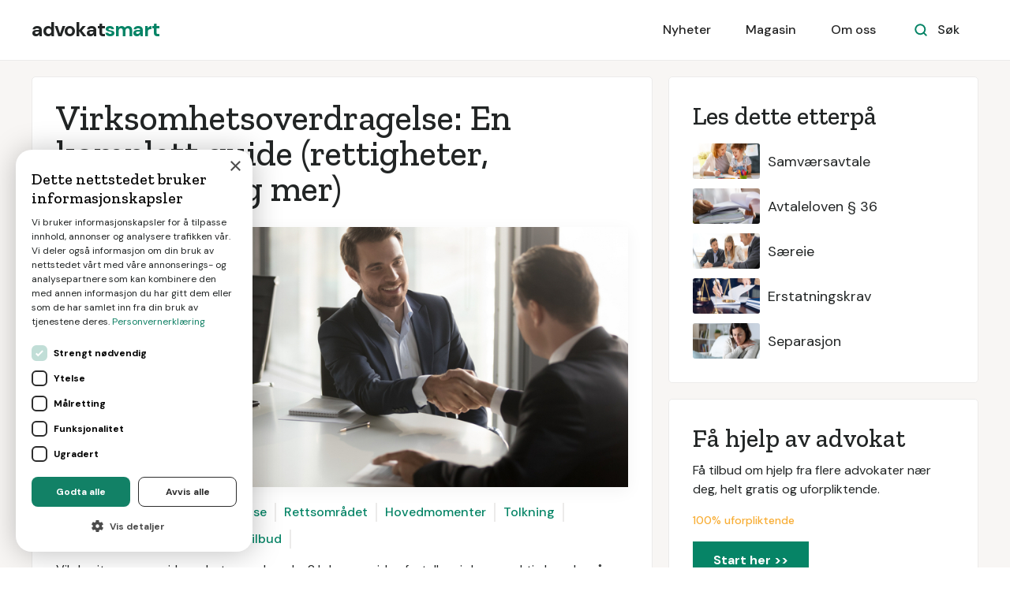

--- FILE ---
content_type: text/html; charset=utf-8
request_url: https://www.advokatsmart.no/guide/virksomhetsoverdragelse
body_size: 16249
content:
<!DOCTYPE html><!-- Last Published: Wed Jan 07 2026 10:23:37 GMT+0000 (Coordinated Universal Time) --><html data-wf-domain="www.advokatsmart.no" data-wf-page="609a3f36ac28531fe80e5381" data-wf-site="5ef484232161dd241dfffa24" lang="no" data-wf-collection="609a3f36ac285319600e52e2" data-wf-item-slug="virksomhetsoverdragelse"><head><meta charset="utf-8"/><title>Virksomhetsoverdragelse: En komplett guide (rettigheter, oppsigelse og mer)</title><meta content="Vil du vite mer om virksomhetsoverdragelse? I denne guiden forteller vi deg nøyaktig hva du må vite om hva en virksomhetsoverdragelse er, når reglene kommer til anvendelse, forskjellige typer virksomhetsoverdragelse, hva arbeidsgiver må huske på, og mye mer. Les våre beste råd om virksomhetsoverdragelse og unngå de vanligste feilene." name="description"/><meta content="Virksomhetsoverdragelse: En komplett guide (rettigheter, oppsigelse og mer)" property="og:title"/><meta content="Vil du vite mer om virksomhetsoverdragelse? I denne guiden forteller vi deg nøyaktig hva du må vite om hva en virksomhetsoverdragelse er, når reglene kommer til anvendelse, forskjellige typer virksomhetsoverdragelse, hva arbeidsgiver må huske på, og mye mer. Les våre beste råd om virksomhetsoverdragelse og unngå de vanligste feilene." property="og:description"/><meta content="https://cdn.prod.website-files.com/5ef484232161dd0feefffa2b/5f92a9273dcd660a0906b2cc_Virksomhetsoverdragelse.jpg" property="og:image"/><meta content="Virksomhetsoverdragelse: En komplett guide (rettigheter, oppsigelse og mer)" property="twitter:title"/><meta content="Vil du vite mer om virksomhetsoverdragelse? I denne guiden forteller vi deg nøyaktig hva du må vite om hva en virksomhetsoverdragelse er, når reglene kommer til anvendelse, forskjellige typer virksomhetsoverdragelse, hva arbeidsgiver må huske på, og mye mer. Les våre beste råd om virksomhetsoverdragelse og unngå de vanligste feilene." property="twitter:description"/><meta content="https://cdn.prod.website-files.com/5ef484232161dd0feefffa2b/5f92a9273dcd660a0906b2cc_Virksomhetsoverdragelse.jpg" property="twitter:image"/><meta property="og:type" content="website"/><meta content="summary_large_image" name="twitter:card"/><meta content="width=device-width, initial-scale=1" name="viewport"/><link href="https://cdn.prod.website-files.com/5ef484232161dd241dfffa24/css/advokatsmart.shared.cc6825184.min.css" rel="stylesheet" type="text/css" integrity="sha384-zGglGEPtyWwoDeiqbG4KeoCoF7N5wqEpsDOTKK608/CtHZkCOLZwgnIPLnGVCiqL" crossorigin="anonymous"/><link href="https://fonts.googleapis.com" rel="preconnect"/><link href="https://fonts.gstatic.com" rel="preconnect" crossorigin="anonymous"/><script src="https://ajax.googleapis.com/ajax/libs/webfont/1.6.26/webfont.js" type="text/javascript"></script><script type="text/javascript">WebFont.load({  google: {    families: ["Open Sans:300,300italic,400,400italic,600,600italic,700,700italic,800,800italic","Zilla Slab:regular,500,500italic","DM Sans:regular,500,500italic,700,700italic","Caveat:regular"]  }});</script><script type="text/javascript">!function(o,c){var n=c.documentElement,t=" w-mod-";n.className+=t+"js",("ontouchstart"in o||o.DocumentTouch&&c instanceof DocumentTouch)&&(n.className+=t+"touch")}(window,document);</script><link href="https://cdn.prod.website-files.com/5ef484232161dd241dfffa24/63e11a097044545a6dc4c48b_favicon.png" rel="shortcut icon" type="image/x-icon"/><link href="https://cdn.prod.website-files.com/5ef484232161dd241dfffa24/63e11a0be702d41b7225d32e_webclip.png" rel="apple-touch-icon"/><!-- Google Tag Manager -->
<script>(function(w,d,s,l,i){w[l]=w[l]||[];w[l].push({'gtm.start':
new Date().getTime(),event:'gtm.js'});var f=d.getElementsByTagName(s)[0],
j=d.createElement(s),dl=l!='dataLayer'?'&l='+l:'';j.async=true;j.src=
'https://www.googletagmanager.com/gtm.js?id='+i+dl;f.parentNode.insertBefore(j,f);
})(window,document,'script','dataLayer','GTM-5XTQKQS');</script>
<!-- End Google Tag Manager -->

<!-- Google Tag Manager -->
<script>(function(w,d,s,l,i){w[l]=w[l]||[];w[l].push({'gtm.start':
new Date().getTime(),event:'gtm.js'});var f=d.getElementsByTagName(s)[0],
j=d.createElement(s),dl=l!='dataLayer'?'&l='+l:'';j.async=true;j.src=
'https://www.googletagmanager.com/gtm.js?id='+i+dl;f.parentNode.insertBefore(j,f);
})(window,document,'script','dataLayer','GTM-MRQQHCV');</script>
<!-- End Google Tag Manager -->

<script>
	
		function ID() {
			return '_' + Math.random().toString(36).substr(2, 9);
		};
		var transID = ID()
		
		function getReferrer() {
			//return document.referrer.replace(/^[^:]+:\/\/[^/]+/, '').replace(/#.*/, '')
			parts = document.referrer.split('/')
			return parts[parts.length - 1].replace('.html', '')
		};
		var referrer = getReferrer()
		
		function getHost() {
		return window.location.host.replace('www.', '');
		};
		var host = getHost()
	
		if (document.location.href.indexOf('/bekreftelse') > -1) {                                                           
			window.dataLayer = window.dataLayer || [];
			dataLayer.push({
               'event': 'leadSent',
			   'transactionId': transID,
			   'transactionAffiliation': host,
			   'transactionTotal': 900.00,
			   'transactionProducts': [{
				   'sku': host + " " + referrer,
				   'name': referrer,
				   'category': host,
				   'price': 900.00,
				   'quantity': 1
			   }]
			});
		}
</script></head><body><div id="Nav-Bar-0-Default" class="navigation-container bottom-border"><div class="container nav"><div data-collapse="medium" data-animation="default" data-duration="400" data-easing="ease" data-easing2="ease" role="banner" class="navbar w-nav"><a href="/" class="brand w-nav-brand"><div class="text-block">advokat<span class="text-span-7">smart</span></div></a><nav role="navigation" class="nav-menu-wrapper w-nav-menu"><div class="nav-links nav-links-1"><a href="/nyheter" class="nav-link-3 w-nav-link">Nyheter</a><a href="/magasin" class="nav-link-3 w-nav-link">Magasin</a><a href="/tjenesten" class="nav-link-3 w-nav-link">Om oss</a></div></nav><div class="nav-menu-button-wrapper"><div class="nav-functions"><div class="modal-container"><div class="modal-button-wrapper"><div class="button bg-white search-button"><div class="row"><img src="https://cdn.prod.website-files.com/5ef484232161dd241dfffa24/5ef484232161dd48d8fffac0_icon-search-green.svg" alt=""/><div class="text-space-left">Søk</div></div></div></div><div class="modal"><div class="modal-contents"><form action="/search" class="modal-search-form w-form"><img src="https://cdn.prod.website-files.com/5ef484232161dd241dfffa24/5ef484232161dd6d0afffa57_icon-search.svg" alt="" class="form-input-icon"/><input class="form-input form-input-naked w-input" autofocus="true" maxlength="256" name="query" placeholder="Skriv inn ditt søk" type="search" id="search-2" required=""/><input type="submit" class="button form-search-button w-button" value="Søk"/></form></div></div><div data-w-id="44e67100-8d47-0288-6b10-0fddd008a490" class="modal-screen"></div></div></div><div class="menu-button w-nav-button"><img src="https://cdn.prod.website-files.com/5ef484232161dd241dfffa24/5ef484232161dd33b9fffa7f_icon-menu.svg" alt="" class="menu-icon"/><img src="https://cdn.prod.website-files.com/5ef484232161dd241dfffa24/5ef484232161dd07c3fffa86_icon-x.svg" alt="" class="menu-cross-icon"/></div></div></div></div></div><div class="section-artikkel bg-gray-4"><div class="container guide"><div class="sidebar-layout artikkel"><div class="row toppliste-hoveddel"><div class="row-heading"><h1 class="h1-article-meta">Virksomhetsoverdragelse: En komplett guide (rettigheter, oppsigelse og mer)</h1><h1 class="h1-article-meta"> </h1><h1 class="h1-article-meta w-dyn-bind-empty"></h1></div><div class="top-blog-image-wrapper"><img alt="Virksomhetsoverdragelse" src="https://cdn.prod.website-files.com/5ef484232161dd0feefffa2b/5f92a9273dcd660a0906b2cc_Virksomhetsoverdragelse.jpg" sizes="100vw" srcset="https://cdn.prod.website-files.com/5ef484232161dd0feefffa2b/5f92a9273dcd660a0906b2cc_Virksomhetsoverdragelse-p-500.jpeg 500w, https://cdn.prod.website-files.com/5ef484232161dd0feefffa2b/5f92a9273dcd660a0906b2cc_Virksomhetsoverdragelse-p-800.jpeg 800w, https://cdn.prod.website-files.com/5ef484232161dd0feefffa2b/5f92a9273dcd660a0906b2cc_Virksomhetsoverdragelse.jpg 900w" class="top-blog-image"/></div><div class="row-nav-badges"><div class="nav-link-wrapper"><div class="nav-link-01"><a href="#1" class="link">Hva er en virksomhetsoverdragelse</a></div></div><div class="nav-link-wrapper"><div class="nav-link-01"><a href="#2" class="link-2">Rettsområdet</a></div></div><div class="nav-link-wrapper"><div class="nav-link-01"><a href="#3" class="link-3">Hovedmomenter</a></div></div><div class="nav-link-wrapper"><div class="nav-link-01"><a href="#4" class="link-4">Tolkning</a></div></div><div class="nav-link-wrapper"><div class="nav-link-01"><a href="#5" class="link-5">Advokathjelp</a></div></div><div class="nav-link-wrapper"><div class="nav-link-01"><a href="#6" class="link-6">Gode Råd</a></div></div><div class="nav-link-wrapper"><div class="nav-link-01"><a href="#7" class="link-7">Få tilbud</a></div></div><div class="nav-link-wrapper w-condition-invisible"><div class="nav-link-01"><a href="#8" class="link-8 w-dyn-bind-empty"></a></div></div></div><div class="content-width-large"></div><div class="w-richtext"><p>Vil du vite mer om virksomhetsoverdragelse? I denne guiden forteller vi deg nøyaktig hva du må vite om hva en virksomhetsoverdragelse er, når reglene kommer til anvendelse, forskjellige typer virksomhetsoverdragelse, hva arbeidsgiver må huske på, og mye mer. Les våre beste råd om virksomhetsoverdragelse og unngå de vanligste feilene.<br/></p></div><div class="cta-card-3"><div><h2 class="heading-38">Få tilbud fra dyktige advokater nær deg</h2><h2 class="heading-39">Det tar kun ett minutt og er helt uforpliktende</h2></div><a href="/registrer" class="button-5 cc-cta w-button">Start her</a></div><div class="w-dyn-bind-empty w-richtext"></div><div id="1" class="w-richtext"><h2>Hva er en virksomhetsoverdragelse?</h2><p>En virksomhetsoverdragelse er, som navnet tilsier, en overdragelse av en virksomhet eller en del av virksomheten, til en annen arbeidsgiver (definisjon). Eksempler på typer virksomhetsoverdragelse er fusjon, fisjon, innmatsalg, outsourcing, insourcing, joint ventures, og lignende.</p><p>Formålet med en virksomhetsoverdragelse er å sikre at arbeidstaker får fortsette i arbeid og nyte av sine beskyttede rettigheter. Alternativet til en virksomhetsoverdragelse er konkurs, som medfører at arbeidstakerne i virksomheten blir arbeidsledige. </p><p>Reglene om virksomhetsoverdragelse gjelder ved salg, utleie, overdragelse på grunn av et arveoppgjør, overgang til ny driver i forbindelse med anbudsutsettelser, og andre lignende tilfeller. </p><p>Reglene omfatter ikke rene aksjesalg. Årsaken til det er at ved aksjesalg skifter aksjene bare eier; det innebærer ingen endring som sådan for virksomheten.<br/></p></div><div class="text-block-25">Ønsker du hjelp fra advokat? Få tilbud på jobben <a href="/registrer" rel="nofollow">her</a>.</div><div id="2" class="w-richtext"><h2>Rettsområdet</h2><p>Arbeidsmiljøloven fra 2005 (aml.) er den mest sentrale loven når det gjelder arbeidstakers rettigheter og plikter, i norsk rett. Denne loven erstattet den tidligere loven fra 1977, og ble utarbeidet på bakgrunn av de store endringene som hadde skjedd i det norske arbeidslivet. En av de store forandringene var at Norge hadde vedtatt EØS-avtalen, og på den måten ble bundet av mange nye direktiv og regler. </p><p>Aml. kapittel 16 gjelder arbeidstakernes rettigheter ved en virksomhetsoverdragelse. Dette kapittelet baserer seg blant annet på EU-direktivet om virksomhetsoverdragelse, som er et minimumsdirektiv med den hensikt å beskytte arbeidstaker. Kapittel 16 i aml. må derfor tolkes i lys av norsk og utenlandsk rettspraksis, blant annet praksisen fra EU-domstolen. </p><p>Formålet med reglene i kapittel 16 er å sikre at arbeidstakers arbeidsforhold og arbeidsvilkårene ikke endres, som en følge av virksomhetsoverdragelsen. Dette kan være en vanskelig prosess hvor arbeidstaker har behov for ekstra beskyttelse.</p><p>Det følger av § 1-1 at loven gjelder “virksomhet som sysselsetter arbeidstaker”, som betyr at reglene om virksomhedsoverdragelser gjelder i både privat og offentlig sektor.<br/></p></div><div class="cta-card-3"><div><h2 class="heading-38">Få tilbud fra dyktige advokater nær deg</h2><h2 class="heading-39">Det tar kun ett minutt og er helt uforpliktende</h2></div><a href="/registrer" class="button-5 cc-cta w-button">Start her</a></div><div id="3" class="w-richtext"><h2>Hovedmomenter</h2><h3>Når kommer reglene om virksomhetsoverdragelser til anvendelse? </h3><p>Det kan noen ganger være vanskelig å vurdere om reglene etter aml. kommer til anvendelse. Dette beror på en konkret helhetsvurdering, hvor noen grunnleggende vilkår må være oppfylt. Vilkårene følger av § 16-1 i aml. </p><h4><strong>§ 16-1 <em>Hva kapitlet omfatter</em></strong></h4><p>(1) Dette kapittel kommer til anvendelse ved overdragelse av en virksomhet eller del av virksomhet til en annen arbeidsgiver. Med overdragelse menes overføring av en selvstendig enhet som beholder sin identitet etter overføringen.</p><p>(2) §§ 16-2 og 164 får ikke anvendelse ved overdragelse fra et konkursbo.<br/></p><p>Etter dette kan det utledes tre vilkår: </p><ul role="list"><li><strong>Overdragelseskravet</strong>. Dette vilkåret kommer til uttrykk i første setning i første ledd og innebærer at arbeidsforholdet må være overdratt til en annen arbeidsgiver.  Dette skal tolkes vidt. Det anses i mange tilfeller som tilstrekkelig at overføringen har tilknytning til et kontraktsforhold, se for eksempel Rt. 2012 s. 983. </li><li><strong>Enhetskravet</strong>. Det kreves videre at virksomheten eren selvstendig (økonomisk enhet). Den overførte enheten må ha til formål å drive økonomisk virksomhet, men det er ikke noe krav om at dette er hovedvirksomheten. Det stilles heller ikke noe krav til en bestemt størrelse, noe som innebærer at også virksomheten med én ansatt, kan være en enhet, jf. HR-2017-277-A. </li><li><strong>Identitetskravet</strong>. Dette vilkåret er det som oftest beror på den mest omfattende vurderingen. Det kreves at den overførte virksomheten beholder sin identitet etter overføringen. Det betyr at den overførte virksomheten i det vesentlige må drives videre etter overdragelse, med sin identitet i behold. Dette er en helhetlig vurdering hvor man, blant annet, ser på om virksomhetens art er i behold, om fysiske aktiva som lokaler og utstyr overdras, hvor mange arbeidstakere som overdras, om kundekretsen overdras, om den økonomiske aktiviteten før og etter overdragelsen er den samme, hvor lenge virksomhetens drift eventuelt har vært innstilt, og så videre. </li></ul><h3>Forskjellige typer virksomhetsoverdragelser</h3><p>Det finnes mange typer virksomhetsoverdragelser. Her vil noen av dem gjennomgås kort:</p><ul role="list"><li>Fusjon betyr å slå sammen to eller flere selskap til ett selskap. Dette skjer som regel i praksis ved at et av selskapene overtar virksomheten til det/de andre selskapet/selskapene i fusjonen. Det er dette man gjerne tenker på når man tenker på en klassisk virksomhetsoverdragelse.</li><li>Fisjon er det motsatte av en fusjon, og betyr å dele et selskap opp i to eller flere selskaper. Dette skjer enten ved at det eksisterende selskapet overfører alle sine eiendeler til to eller flere nye selskap, eller at det beholder en del av verdiene selv, mens andre deler overføres til en eller flere andre selskap. Uansett er utgangspunktet at selskap A deles opp i selskap B og C, eller flere. </li><li>Innmatsalg innebærer at eiendelene og eventuelt gjelden i et selskap selges, i motsetning til salg av aksjene. </li><li>Outsourcing, eller utkontraktering, går ut på at en organisasjon går over til å benytte seg av en ekstern leverandør, i stedet for å levere denne selv. </li><li>Insourcing, eller innkonktraktering, innebærer at en organisasjon overtar virksomhet som de tidligere kjøpte fra andre. </li><li>Joint venture, eller fellesforetak, er en økonomisk samarbeidsavtale som drives av to eller flere parter. </li></ul><h3>Mulige konsekvenser av virksomhetsoverdragelsen for arbeidstaker</h3><p>Hvilken betydning virksomhetsoverdragelsen har for arbeidstaker, varierer veldig. Noen ganger medfører overdragelsen bare at virksomheten bytter navn, mens i andre tilfeller medfører overdragelsen store forskjeller i arbeidshverdagen til arbeidstaker. </p><p>Hvis kjøperen eier en stor kjede, kan det være ønskelig at alle arbeidstakere som jobber i kjeden har like vilkår. Det kan også gjennomføres endringer i forkant av at virksomheten selges, for å gjøre den mer attraktiv, for eksempel fjerning av frynsegoder, bonusordninger, og så videre. </p><p>Hovedregelen er at alle arbeidsavtaler, med de rettighetene og pliktene som følger denne, automatisk overføres til den nye arbeidsgiveren. Arbeidstaker skal skrive ny arbeidsavtale med den nye arbeidsgiveren, men arbeidstaker plikter ikke å akseptere nye eller endrede vilkår, for eksempel vilkår knyttet til lønn. </p><p>Det gjelder flere unntak fra denne hovedregelen. For det første gjøres det unntak for pensjon. Arbeidstakers rett til videre opptjening av kollektiv tjenestepensjon, overføres til den nye arbeidsgiveren. Den nye arbeidsgiveren kan imidlertid velge å gjøre alle eksisterende pensjonsordninger gjeldende overfor de arbeidstakerne som er overført fra den tidligere virksomheten. </p><p>Det er også gjort unntak for tariffavtaler. Arbeidstaker beholder i utgangspunktet de tariffavtaler de var tilknyttet ved overføringen. Utgangspunktet er også at arbeidsgiver er bundet av de tariffavtalene arbeidstaker er knyttet til. Arbeidsgiveren kan imidlertid reservere seg overfor fagforeningen. En skriftlig erklæring om at man reserverer seg, må leveres senest innen tre uker etter overdragelsen finner sted. </p><p>De ansatte har imidlertid rett til å beholde de individuelle arbeidsvilkårene arbeidsgiveren tidligere var bundet av, men dette gjelder bare frem til den nevnte tariffavtalen utløper eller arbeidsgiver inngår en ny. </p><h3>Valgrett og reservasjonsrett</h3><p>I rettspraksis har det utviklet seg en snever unntaksregel for at arbeidstaker skal kunne velge å forbli i sitt opprinnelige arbeidsforhold. Vilkåret er at virksomhetsoverdragelsen må føre til en vesentlig negativ endring i arbeidssituasjonen.</p><p>Dette følger, blant annet, av HR-2018-1944-A. Det må foretas en konkret helhetsvurdering av forholdene ved tidspunktet for overdragelsen. </p><p>Arbeidstaker kan også velge å reservere seg mot å få sitt arbeidsforhold overført til den nye arbeidsgiveren. På denne måten oppnår arbeidstaker fortrinnsrett til en ny ansettelse hos den tidligere arbeidsgiveren. Utgangspunktet er at arbeidsforholdet i så tilfelle automatisk opphører ved virksomhetsoverdragelsen. </p><p>Arbeidsgiver skal gi arbeidstaker nærmere informasjon om reservasjons- og fortrinnsretten når arbeidstaker blir informert om virksomhetsoverdragelsen. Det samme gjelder eventuelle frister som måtte løpe. </p><h3>Viktig for arbeidsgiver å tenke på</h3><p>Det følger av aml. §§ 16-5 og 16-6 at arbeidsgiver har en plikt til å gi informasjon til både de tillitsvalgte og arbeidstakerne. </p><p>Både den tidligere og den nye arbeidsgiveren skal, så tidlig som mulig, gi informasjon om overdragelsen til arbeidstakernes tillitsvalgte. Overdragelsen skal også drøftes med vedkommende. Det skal gis særskilt informasjon om hvorfor virksomheten skal overdras, fastsatt eller foreslått dato for overdragelsen, de rettslige, økonomiske og sosiale følgene av overdragelsen, endringer i tariffavtaleforhold, planlagte tiltak overfor arbeidstakerne og reservasjons- og fortrinnsretten, og fristen for å utøve disse. Dette følger av § 16-5 andre ledd. </p><p>Det samme gjelder arbeidstakerne, jf. § 16-6. </p><p>Det er viktig for arbeidsgiver å ha en åpenhet med arbeidstakerne. Åpenhet demper mulig uro og misnøye, og vil kunne gjøre prosessen vesentlig enklere. Slik informasjon kan gis via allmøter, skriv til de ansatte, virksomhetens intranett, og så videre. Det viktigste er at informasjonen gis på en slik måte at de som berøres av virksomhetsoverdragelsen, er kjent med de nødvendige forholdene. </p><h3>Oppsigelse under en virksomhetsoverdragelse</h3><p>I § 16-4 er det oppstilt et rent forbud mot oppsigelse av arbeidstaker, med grunnlag i selve virksomhetsoverdragelsen. Dette gjelder både for den tidligere og den nye arbeidsgiveren. Dette innebærer ikke at det er forbudt å si opp arbeidstaker med grunnlag i andre forhold, for eksempel økonomiske, overtallighet, og så videre. </p><p>Det er ikke uvanlig at arbeidstakere sies opp grunnet overtallighet ved en virksomhetsoverdragelse. Årsaken til det er at det er vanlig med en omorganisering i en slik prosess, og dette medfører ofte overtallighet. I så tilfelle har arbeidsgiver mer arbeidskraft enn han har bruk, for. Arbeidsgiver må uansett følge reglene for oppsigelse eller masseoppsigelse i aml. Det er også viktig å huske at de overførte arbeidstakerne tar med seg ansienniteten sin ved en virksomhetsoverdragelse. Les mer om <a href="http://www.advokatsmart.no/guide/oppsigelse">oppsigelse</a>. </p><p>Dersom arbeidsgiver sier opp arbeidstaker i under virksomhetsoverdragelse, er det arbeidsgiver som har bevisbyrden for at oppsigelsen skyldes andre forhold enn selve overdragelsen. Arbeidsgivers ansvar ved en ugyldig oppsigelse gjelder både tidligere og ny arbeidsgiver. Det betyr at den nye arbeidsgiveren kan holdes ansvarlig selv om oppsigelsen skjedde før selve overdragelsen.</p><p>En arbeidstaker som har blitt ugyldig sagt opp, kan kreve både erstatning og ansettelse hos den nye arbeidsgiveren</p><h3>Virksomhetsoverdragelse fra konkursbo</h3><p>Ved en virksomhetsoverdragelse fra konkursbo gjelder verken reglene om overføring av lønns- og arbeidsvilkår. Arbeidstaker er heller ikke vernet mot oppsigelse. Det er usikkert hvorfor det er gjort unntak fra disse utgangspunktene, men det handler trolig om at arbeidstakerne ved en konkurs uansett er arbeidsledige.<br/></p></div><div class="text-block-25">Ønsker du hjelp fra advokat? Få tilbud på jobben <a href="/registrer" rel="nofollow">her</a>.</div><div id="4" class="w-richtext"><h2>Tolkning</h2><p>Det finnes et lite utvalg av dommer som behandler forskjellige spørsmål knyttet til virksomhetsoverdragelser. Her vil et lite knippe gjennomgås kort. </p><p>HR-2017-2277-A gjaldt en personlig assistent som var ansatt for å yte BPA (brukerstyrt personlig assistanse) til en bestemt bruker. Vedkommende ble sagt opp da brukeren bytte leverandør av tjenesten. Høyesterett kom til at dette i realiteten var en virksomhetsoverdragelse, og assistenten hadde således krav på fortsatt ansettelse hos den nye leverandøren. De fem assistentene som bisto brukeren var klart adskilt fra leverandørens øvrige virksomhet, og utgjøre således en selvstendig økonomisk enhet, slik at vilkårene i aml. § 16-1 var oppfylt. Virksomheten beholdt også sin identitet. </p><p>I TNHER-2019-82318 var spørsmålet om en overføring av oppdraget knyttet til utførelsen av ambulanseflytjenester, var å anse som en virksomhetsoverdragelse etter aml. kapittel 16. Tingretten besvarte dette spørsmålet positivt. Retten la vekt på at pilotenes virksomhet i all hovedsak var den samme både før og etter overdragelsen, arbeidstidsordningene var den samme, kunden var den samme, og pasientene kom fra det samme geografiske området. </p><p>Rt. 2012 s. 983 gjaldt en borerigg som var solgt og bortleid, som ble tilbakeført til eieren da leieavtalen opphørte. Høyesterett kom til at tilbakeføringen av riggen til den nye eieren utgjorde en virksomhetsoverføring og at berørte arbeidstakere hadde krav på overføring av sine rettigheter og plikter til den nye eieren, til tross for at de hadde såkalte “secondment”-avtaler.<br/></p></div><div id="5" class="w-richtext"><h2>Advokathjelp</h2><p>Dersom man står overfor en mulig virksomhetsoverdragelse, for å redde virksomheten, bør man rådføre seg med en advokat. Dette er en lang og omfattende prosess, med mange kontrakter, transaksjoner og påfølgende spørsmål. </p><p>En advokat kan hjelpe selskapet å velge riktig transaksjonsstruktur og gjennomføring, utforming av selskapsdokumentene og en avtale, slik at overdragelsen gjøres riktig. Dette er en stor kostnad for virksomheten, men denne kostnaden vil normalt sett bakes inn i prisen for virksomheten. </p><p>Man kan også få hjelp av en advokat dersom man vil ha en vurdering av om det foreligger en virksomhetsoverdragelse. Dette er mest praktisk for arbeidstakere som har blitt sagt opp i forbindelse med at man får en ny arbeidsgiver. Dersom det i realiteten er tale om en virksomhetsoverdragelse, skal det mer til for at arbeidsgiver skal kunne si opp arbeidstaker, og det vil derfor være veldig lurt av arbeidstaker å få klargjort dette. </p><p>Det vil lønne seg å kontakte en advokat som kan selskapsrett og arbeidsrett.<br/></p></div><div class="text-block-25">Ønsker du hjelp fra advokat? Få tilbud på jobben <a href="/registrer" rel="nofollow">her</a>.</div><div id="6" class="w-richtext"><h2>Gode råd</h2><ul role="list"><li>Som arbeidsgiver må du huske å informere arbeidstakerne om alt de har krav på å få vite, i forbindelse med en virksomhetsoverdragelse. Åpenhet er den beste oppskriften for å motarbeide uroligheter og misnøye. </li><li>En virksomhetsoverdragelse er en omfattende prosess, for alle parter. Sørg for at reglene følges, og at arbeidstakers rettigheter og interesser ivaretas. </li><li>Ta kontakt med en advokat, både hvis du er en arbeidsgiver som skal gjennomføre en virksomhetsoverdragelse, og hvis du er en arbeidstaker som mener ting ikke gjøres riktig i forbindelse med en virksomhetsoverdragelse.</li></ul></div><div class="cta-card-3"><div><h2 class="heading-38">Få tilbud fra dyktige advokater nær deg</h2><h2 class="heading-39">Det tar kun ett minutt og er helt uforpliktende</h2></div><a href="/registrer" class="button-5 cc-cta w-button">Start her</a></div><div id="7" class="w-richtext"><h2>Få tilbud fra advokater</h2><p>Å finne den rette advokaten til rett pris kan være en utfordring, men med <a href="https://www.advokatsmart.no/registrer">Advokatsmart.no</a> kan du enkelt og raskt sammenligne tilbud fra ulike advokater i ditt område og velge den beste advokaten til den beste prisen.</p><p>Advokatsmart er en nettbasert gratistjeneste som gjør det enkelt for deg å få tilbud fra ulike advokater i ditt område. Alt du trenger å gjøre er å fylle ut noen få opplysninger om deg selv og hva slags juridisk problem du trenger hjelp til, og deretter vil Advokatsmart.no sende forespørselen din til ulike advokater som spesialiserer seg på ditt juridiske problem.</p><p>En av de største fordelene med å bruke Advokatsmart.no er at du kan få tilbud fra flere advokater, noe som gir deg muligheten til å sammenligne priser og juridiske løsninger før du tar en endelig beslutning. Dette gir deg en større grad av trygghet og sikrer at du velger den advokaten som passer best for dine behov og din økonomi.</p><p>I tillegg til å hjelpe deg med å finne den beste advokaten for deg, kan Advokatsmart.no også hjelpe deg med å finne advokater som spesialiserer seg på spesifikke juridiske områder, som for eksempel eiendomsrett eller arverett. Dette gjør det lettere for deg å finne den rette advokaten for spesifikke behov.</p><p>Så hvis du vil spare tid og penger, samtidig som du får den beste juridiske hjelpen, er <a href="https://www.advokatsmart.no/registrer">Advokatsmart.no</a>  det rette stedet for deg. Prøv tjenesten i dag og opplev hvor enkelt det kan være å finne den beste advokaten til den beste prisen. Kom i gang <a href="https://www.advokatsmart.no/registrer">her</a>.</p><p><strong>Hvorfor bruke Advokatsmart?</strong></p><p>- Hver måned hjelper vi tusenvis med å finne advokat</p><p>- Vi har samlet de beste og billigste advokatene på ett sted</p><p>- Du unngår å velge en dyr og dårlig advokat</p><p>- Vi gjør det enkelt å finne en advokat med gode priser</p><p>- Tjenesten er 100% gratis og uforpliktende</p><p>Trenger du en advokat? Få gratis og uforpliktende tilbud fra flere advokater <a href="https://www.advokatsmart.no/registrer">her</a>.</p></div><div id="8" class="w-dyn-bind-empty w-richtext"></div><div class="w-dyn-bind-empty w-richtext"></div></div><div class="sidebar"><div class="card-article"><div class="widget toppliste"><h3>Les dette etterpå</h3><div class="w-dyn-list"><div role="list" class="grid-rows grid-rows-compact w-dyn-items"><div role="listitem" class="w-dyn-item"><a href="/guide/samvaersavtale" class="blog-post-small w-inline-block"><img src="https://cdn.prod.website-files.com/5ef484232161dd0feefffa2b/5f92a87ddec49896fe917849_Samv%C3%A6rsavtale.jpg" alt="" sizes="100vw" srcset="https://cdn.prod.website-files.com/5ef484232161dd0feefffa2b/5f92a87ddec49896fe917849_Samv%C3%A6rsavtale-p-500.jpeg 500w, https://cdn.prod.website-files.com/5ef484232161dd0feefffa2b/5f92a87ddec49896fe917849_Samv%C3%A6rsavtale-p-800.jpeg 800w, https://cdn.prod.website-files.com/5ef484232161dd0feefffa2b/5f92a87ddec49896fe917849_Samv%C3%A6rsavtale.jpg 900w" class="sidebar-blog-post-image"/><div class="text-block-8">Samværsavtale</div></a></div><div role="listitem" class="w-dyn-item"><a href="/guide/avtaleloven-ss-36" class="blog-post-small w-inline-block"><img src="https://cdn.prod.website-files.com/5ef484232161dd0feefffa2b/5f92a9fe4d4cd5f696d2ac90_Avtaleloven%2036.jpg" alt="" sizes="100vw" srcset="https://cdn.prod.website-files.com/5ef484232161dd0feefffa2b/5f92a9fe4d4cd5f696d2ac90_Avtaleloven%2036-p-500.jpeg 500w, https://cdn.prod.website-files.com/5ef484232161dd0feefffa2b/5f92a9fe4d4cd5f696d2ac90_Avtaleloven%2036-p-800.jpeg 800w, https://cdn.prod.website-files.com/5ef484232161dd0feefffa2b/5f92a9fe4d4cd5f696d2ac90_Avtaleloven%2036.jpg 900w" class="sidebar-blog-post-image"/><div class="text-block-8">Avtaleloven § 36</div></a></div><div role="listitem" class="w-dyn-item"><a href="/guide/saereie" class="blog-post-small w-inline-block"><img src="https://cdn.prod.website-files.com/5ef484232161dd0feefffa2b/5f92a89854a94bbc6d24cd59_S%C3%A6reie.jpg" alt="" sizes="100vw" srcset="https://cdn.prod.website-files.com/5ef484232161dd0feefffa2b/5f92a89854a94bbc6d24cd59_S%C3%A6reie-p-500.jpeg 500w, https://cdn.prod.website-files.com/5ef484232161dd0feefffa2b/5f92a89854a94bbc6d24cd59_S%C3%A6reie-p-800.jpeg 800w, https://cdn.prod.website-files.com/5ef484232161dd0feefffa2b/5f92a89854a94bbc6d24cd59_S%C3%A6reie.jpg 900w" class="sidebar-blog-post-image"/><div class="text-block-8">Særeie</div></a></div><div role="listitem" class="w-dyn-item"><a href="/guide/erstatningskrav" class="blog-post-small w-inline-block"><img src="https://cdn.prod.website-files.com/5ef484232161dd0feefffa2b/5f295a6a682d4b35b9ce07b6_Erstatningskrav.jpg" alt="" sizes="100vw" srcset="https://cdn.prod.website-files.com/5ef484232161dd0feefffa2b/5f295a6a682d4b35b9ce07b6_Erstatningskrav-p-500.jpeg 500w, https://cdn.prod.website-files.com/5ef484232161dd0feefffa2b/5f295a6a682d4b35b9ce07b6_Erstatningskrav-p-800.jpeg 800w, https://cdn.prod.website-files.com/5ef484232161dd0feefffa2b/5f295a6a682d4b35b9ce07b6_Erstatningskrav.jpg 900w" class="sidebar-blog-post-image"/><div class="text-block-8">Erstatningskrav</div></a></div><div role="listitem" class="w-dyn-item"><a href="/guide/separasjon" class="blog-post-small w-inline-block"><img src="https://cdn.prod.website-files.com/5ef484232161dd0feefffa2b/5f92a7d396dd8a7543868a2d_Separasjon.jpg" alt="" sizes="100vw" srcset="https://cdn.prod.website-files.com/5ef484232161dd0feefffa2b/5f92a7d396dd8a7543868a2d_Separasjon-p-500.jpeg 500w, https://cdn.prod.website-files.com/5ef484232161dd0feefffa2b/5f92a7d396dd8a7543868a2d_Separasjon-p-800.jpeg 800w, https://cdn.prod.website-files.com/5ef484232161dd0feefffa2b/5f92a7d396dd8a7543868a2d_Separasjon.jpg 900w" class="sidebar-blog-post-image"/><div class="text-block-8">Separasjon</div></a></div></div></div></div></div><div class="card-article bg-gray-4 sidebar hide"><h3 class="h3-fag">Få hjelp av advokat</h3><div class="w-richtext"><p>Få tilbud om hjelp fra flere advokater nær deg, helt gratis og uforpliktende.</p></div><div class="div-block-left-align"><div class="text-block-10">100% uforpliktende</div></div><a href="/registrer" class="button w-button">Start her &gt;&gt;</a></div></div></div></div></div><div class="section white-line"><div class="container"><div class="section-title"><h2>Hva trenger du en advokat til?</h2><div class="text-block-7">Sammenlign tilbud fra flere advokater, helt gratis og uforpliktende.</div></div><div class="row row-justify-center"><div class="w-dyn-list"><div role="list" class="collection-list-19 registrer w-dyn-items"><div role="listitem" class="w-dyn-item"><a href="https://www.advokatsmart.no/arv-odel" class="card-2 link-card w-inline-block"><div class="card-body"><img src="https://cdn.prod.website-files.com/5ef484232161dd0feefffa2b/63eb44ea8ae8e4de51f033a0_Arv%20%2F%20Odel.svg" loading="lazy" alt="" class="card-icon"/><div class="card-text registrering">Arv / Odel</div></div></a></div><div role="listitem" class="w-dyn-item"><a href="https://www.advokatsmart.no/erstatning-forsikring" class="card-2 link-card w-inline-block"><div class="card-body"><img src="https://cdn.prod.website-files.com/5ef484232161dd0feefffa2b/63eb454659713650019694a4_Erstatning%20%2F%20Forsikring.svg" loading="lazy" alt="" class="card-icon"/><div class="card-text registrering">Erstatning / Forsikring</div></div></a></div><div role="listitem" class="w-dyn-item"><a href="https://www.advokatsmart.no/bolig-eiendom" class="card-2 link-card w-inline-block"><div class="card-body"><img src="https://cdn.prod.website-files.com/5ef484232161dd0feefffa2b/63eb44ff70fa5f4aa66ef3fc_Bolig%20%2F%20Eiendom.svg" loading="lazy" alt="" class="card-icon"/><div class="card-text registrering">Bolig / Eiendom</div></div></a></div><div role="listitem" class="w-dyn-item"><a href="https://www.advokatsmart.no/familie" class="card-2 link-card w-inline-block"><div class="card-body"><img src="https://cdn.prod.website-files.com/5ef484232161dd0feefffa2b/63eb45889b865e1a590006f6_Familie.svg" loading="lazy" alt="" class="card-icon"/><div class="card-text registrering">Familie</div></div></a></div><div role="listitem" class="w-dyn-item"><a href="https://www.advokatsmart.no/kjoretoy" class="card-2 link-card w-inline-block"><div class="card-body"><img src="https://cdn.prod.website-files.com/5ef484232161dd0feefffa2b/63eb459b4e419e55ffa7420a_Kj%C3%B8ret%C3%B8y.svg" loading="lazy" alt="" class="card-icon"/><div class="card-text registrering">Kjøretøy</div></div></a></div><div role="listitem" class="w-dyn-item"><a href="https://www.advokatsmart.no/arbeidsrett" class="card-2 link-card w-inline-block"><div class="card-body"><img src="https://cdn.prod.website-files.com/5ef484232161dd0feefffa2b/63eb4565aecb72b7050209c4_Arbeidsrett.svg" loading="lazy" alt="" class="card-icon"/><div class="card-text registrering">Arbeidsrett</div></div></a></div><div role="listitem" class="w-dyn-item"><a href="https://www.advokatsmart.no/kontrakter-privatokonomi" class="card-2 link-card w-inline-block"><div class="card-body"><img src="https://cdn.prod.website-files.com/5ef484232161dd0feefffa2b/63eb455bc0f9d76704cf6c89_Kontrakter%20%2F%20Privat%C3%B8konomi.svg" loading="lazy" alt="" class="card-icon"/><div class="card-text registrering">Kontrakter / Privatøkonomi</div></div></a></div><div role="listitem" class="w-dyn-item"><a href="https://www.advokatsmart.no/skatt" class="card-2 link-card w-inline-block"><div class="card-body"><img src="https://cdn.prod.website-files.com/5ef484232161dd0feefffa2b/63eb4506ae57fd5a9a4443e1_Skatt.svg" loading="lazy" alt="" class="card-icon"/><div class="card-text registrering">Skatt</div></div></a></div><div role="listitem" class="w-dyn-item"><a href="https://www.advokatsmart.no/strafferett" class="card-2 link-card w-inline-block"><div class="card-body"><img src="https://cdn.prod.website-files.com/5ef484232161dd0feefffa2b/63eb450d9240f844b795bb66_Strafferett.svg" loading="lazy" alt="" class="card-icon"/><div class="card-text registrering">Strafferett</div></div></a></div><div role="listitem" class="w-dyn-item"><a href="https://www.advokatsmart.no/nav-trygderett" class="card-2 link-card w-inline-block"><div class="card-body"><img src="https://cdn.prod.website-files.com/5ef484232161dd0feefffa2b/63eb45a8c0f9d7e7c6cf7377_NAV%20%2F%20Trygderett.svg" loading="lazy" alt="" class="card-icon"/><div class="card-text registrering">NAV / Trygderett</div></div></a></div><div role="listitem" class="w-dyn-item"><a href="https://www.advokatsmart.no/utlendingsrett" class="card-2 link-card w-inline-block"><div class="card-body"><img src="https://cdn.prod.website-files.com/5ef484232161dd0feefffa2b/63eb45afae57fd1feb4453e4_Utlendingsrett.svg" loading="lazy" alt="" class="card-icon"/><div class="card-text registrering">Utlendingsrett</div></div></a></div><div role="listitem" class="w-dyn-item"><a href="https://www.advokatsmart.no/selskapsrett" class="card-2 link-card w-inline-block"><div class="card-body"><img src="https://cdn.prod.website-files.com/5ef484232161dd0feefffa2b/63eb45b7a4e16429707a4386_Selskapsrett.svg" loading="lazy" alt="" class="card-icon"/><div class="card-text registrering">Selskapsrett</div></div></a></div></div></div></div><div class="row row-justify-center"></div></div></div><div class="footer"><div class="container"><div class="footer-3-row"><div><a href="/registrer" class="footer-logo w-inline-block"><div class="text-block">advokat<span class="text-span-7">smart</span></div></a><p class="text-large footer-text">Gjør et smart juridisk valg</p></div><ul role="list" class="social-icons-list w-list-unstyled"><li class="list-item"><a href="#" class="button-circle button-small bg-gray-3 w-inline-block"><img src="https://cdn.prod.website-files.com/5ef484232161dd241dfffa24/5ef484232161ddcfc4fffa9a_twitter.svg" alt="" class="social-icon social-icon-dark"/></a></li><li class="list-item"><a href="#" class="button-circle button-small bg-gray-3 w-inline-block"><img src="https://cdn.prod.website-files.com/5ef484232161dd241dfffa24/5ef484232161dd46dafffaa6_instagram.svg" alt="" class="social-icon social-icon-dark"/></a></li><li class="list-item"><a href="#" class="button-circle button-small bg-gray-3 w-inline-block"><img src="https://cdn.prod.website-files.com/5ef484232161dd241dfffa24/5ef484232161dd7b81fffa91_facebook.svg" alt="" class="social-icon social-icon-dark"/></a></li></ul></div><div class="footer-3-row-lower"><div class="footer-links-wrapper"><a href="/magasin" class="footer-link-item">Magasin</a><a href="/tjenesten" class="footer-link-item">Om oss</a><a href="/kontakt" class="footer-link-item">Kontakt</a><a href="/vilkar" class="footer-link-item">Brukervilkår</a><a href="/leverandorvilkar" class="footer-link-item">Leverandørvilkår</a><a href="/for-advokater" class="footer-link-item">For advokater</a><a id="csconsentlink" href="#" class="footer-link-item">Administrer cookies</a></div><div class="text-small"><div class="text-copyright w-embed w-script">&copy;
    <span id="copyright">
        <script>document.getElementById('copyright').appendChild(document.createTextNode(new Date().getFullYear()))</script>
    </span>
  Marketplace AS</div></div></div></div></div><script src="https://d3e54v103j8qbb.cloudfront.net/js/jquery-3.5.1.min.dc5e7f18c8.js?site=5ef484232161dd241dfffa24" type="text/javascript" integrity="sha256-9/aliU8dGd2tb6OSsuzixeV4y/faTqgFtohetphbbj0=" crossorigin="anonymous"></script><script src="https://cdn.prod.website-files.com/5ef484232161dd241dfffa24/js/advokatsmart.schunk.36b8fb49256177c8.js" type="text/javascript" integrity="sha384-4abIlA5/v7XaW1HMXKBgnUuhnjBYJ/Z9C1OSg4OhmVw9O3QeHJ/qJqFBERCDPv7G" crossorigin="anonymous"></script><script src="https://cdn.prod.website-files.com/5ef484232161dd241dfffa24/js/advokatsmart.969426b2.53433dd9b9dd922e.js" type="text/javascript" integrity="sha384-/dFYjgfsigFIMcyKAJSFP+HCMOd5+eF2nlsT79RTXIo4mar+bdxQwlzuOBNc9NOf" crossorigin="anonymous"></script><!-- Google Tag Manager (noscript) -->
<noscript><iframe src="https://www.googletagmanager.com/ns.html?id=GTM-5XTQKQS"
height="0" width="0" style="display:none;visibility:hidden"></iframe></noscript>
<!-- End Google Tag Manager (noscript) -->

<!-- Google Tag Manager (noscript) -->
<noscript><iframe src="https://www.googletagmanager.com/ns.html?id=GTM-MRQQHCV"
height="0" width="0" style="display:none;visibility:hidden"></iframe></noscript>
<!-- End Google Tag Manager (noscript) --><script>
$(document).ready(function() {
    // Configuration - set this for each site
    const SITE_CONFIG = {
        apiBase: 'https://ext.marketplace.no/api/related-services.php',
        websiteId: 12, // Use the actual ID from your websites table
        className: 'toppliste-hoveddel', // Default class name to target
        replaceContent: false // Whether to replace existing content (false = append)
    };

    // Generate unique session ID
    function generateSessionId() {
        return 'session_' + Date.now() + '_' + Math.random().toString(36).substr(2, 9);
    }

    const sessionId = generateSessionId();
    let viewportObserver = null;

    // Get current page path and query string
    function getCurrentPath() {
        return window.location.pathname + window.location.search;
    }

    // Get page title for additional context
    function getPageTitle() {
        return document.title || '';
    }

    /**
     * Add path parameter to all widget links after they're loaded
     */
    function addPathParameterToLinks() {
        const currentPath = getCurrentPath();
        const encodedPath = encodeURIComponent(currentPath);
        
        $('.bs-related-services a[data-service-id]').each(function() {
            const $link = $(this);
            const currentHref = $link.attr('href');
            
            if (currentHref) {
                // Check if path parameter already exists
                if (!currentHref.includes('path=')) {
                    const separator = currentHref.includes('?') ? '&' : '?';
                    const newHref = currentHref + separator + 'path=' + encodedPath;
                    $link.attr('href', newHref);
                }
            }
        });
        
        console.log(`Added path parameter (${currentPath}) to widget links`);
    }

    /**
     * Send viewport tracking event to server
     */
    function sendViewportEvent(eventType, widgetImpressionId = null, serviceId = null, viewDuration = null, viewportPercentage = null) {
        $.ajax({
            url: SITE_CONFIG.apiBase,
            method: 'POST',
            data: {
                action: 'viewport_event',
                session_id: sessionId,
                website_id: SITE_CONFIG.websiteId,
                event_type: eventType,
                widget_impression_id: widgetImpressionId,
                service_id: serviceId,
                view_duration: viewDuration,
                viewport_percentage: viewportPercentage,
                page_path: getCurrentPath(),
                page_title: getPageTitle(),
                page_url: window.location.href
            },
            success: function(response) {
                console.log('Viewport event tracked:', eventType, 'on path:', getCurrentPath());
            },
            error: function() {
                console.log('Failed to track viewport event:', eventType);
            }
        });
    }

    /**
     * Setup Intersection Observer for viewport tracking
     */
    function setupViewportTracking() {
        if (!window.IntersectionObserver) {
            console.log('IntersectionObserver not supported');
            return;
        }

        const observerOptions = {
            root: null,
            rootMargin: '0px',
            threshold: [0.1, 0.5, 0.9] // Track different visibility levels
        };

        viewportObserver = new IntersectionObserver((entries) => {
            entries.forEach(entry => {
                const element = entry.target;
                const isVisible = entry.isIntersecting && entry.intersectionRatio >= 0.5; // 50% visible
                
                if (isVisible) {
                    if (element.classList.contains('bs-related-services')) {
                        // Widget became visible
                        const widgetImpressionId = element.getAttribute('data-widget-id');
                        const websiteId = element.getAttribute('data-website-id');
                        
                        if (widgetImpressionId && !element.hasAttribute('data-viewed')) {
                            element.setAttribute('data-viewed', 'true');
                            element.setAttribute('data-viewed-path', getCurrentPath());
                            sendViewportEvent('widget_viewed', parseInt(widgetImpressionId), null, null, Math.round(entry.intersectionRatio * 100));
                        }
                    } else if (element.tagName === 'A' && element.hasAttribute('data-service-id')) {
                        // Link became visible
                        const serviceId = element.getAttribute('data-service-id');
                        const websiteId = element.getAttribute('data-website-id');
                        
                        if (serviceId && !element.hasAttribute('data-viewed')) {
                            element.setAttribute('data-viewed', 'true');
                            element.setAttribute('data-viewed-path', getCurrentPath());
                            sendViewportEvent('link_viewed', null, parseInt(serviceId), null, Math.round(entry.intersectionRatio * 100));
                        }
                    }
                }
            });
        }, observerOptions);
    }

    /**
     * Track link clicks with path information
     */
    function setupClickTracking() {
        // Use event delegation to handle dynamically loaded links
        $(document).on('click', '.bs-related-services a[data-service-id]', function(e) {
            const $link = $(this);
            const serviceId = $link.attr('data-service-id');
            const websiteId = $link.attr('data-website-id');
            const targetUrl = $link.attr('href');
            
            // Track the click event
            $.ajax({
                url: SITE_CONFIG.apiBase,
                method: 'POST',
                data: {
                    action: 'viewport_event',
                    session_id: sessionId,
                    website_id: SITE_CONFIG.websiteId,
                    event_type: 'link_clicked',
                    service_id: serviceId,
                    page_path: getCurrentPath(),
                    page_title: getPageTitle(),
                    page_url: window.location.href,
                    target_url: targetUrl
                },
                // Don't wait for response, let the navigation happen
                timeout: 500
            });
            
            console.log('Link click tracked:', serviceId, 'from path:', getCurrentPath());
        });
    }

    /**
     * Start observing elements for viewport tracking
     */
    function startViewportTracking() {
        if (!viewportObserver) return;

        // Observe the widget itself
        $('.bs-related-services').each(function() {
            viewportObserver.observe(this);
        });

        // Observe individual links
        $('.bs-related-services a[data-service-id]').each(function() {
            viewportObserver.observe(this);
        });
    }

    /**
     * Load and append/replace related services widget to elements with configured class
     * @param {string} className - Optional override for class name
     * @param {boolean} replaceContent - Optional override for replace behavior
     */
    function loadRelatedServicesWidget(className = null, replaceContent = null) {
        // Use provided parameters or fall back to config
        const targetClass = className || SITE_CONFIG.className;
        const shouldReplace = replaceContent !== null ? replaceContent : SITE_CONFIG.replaceContent;
        
        if (!targetClass) {
            console.error('Class name is required. Set it in SITE_CONFIG.className or pass as parameter');
            return;
        }
        
        // Add dot prefix if not present
        const selector = targetClass.startsWith('.') ? targetClass : '.' + targetClass;
        
        // Check if elements with this class exist
        const $elements = $(selector);
        if ($elements.length === 0) {
            console.warn(`No elements found with class: ${targetClass}`);
            return;
        }
        
        console.log(`Found ${$elements.length} element(s) with class: ${targetClass}`);
        
        $.ajax({
            url: SITE_CONFIG.apiBase,
            method: 'GET',
            data: {
                type: 'widget',
                website_id: SITE_CONFIG.websiteId,
                page_path: getCurrentPath(),
                page_title: getPageTitle()
            },
            success: function(html) {
                if (shouldReplace) {
                    // Replace existing content
                    $elements.html(html);
                } else {
                    // Append to existing content
                    $elements.append(html);
                }
                
                console.log(`Related services widget ${shouldReplace ? 'loaded' : 'appended'} to ${$elements.length} element(s) with class: ${targetClass} on path: ${getCurrentPath()}`);
                
                // Add path parameters to all links after widget is loaded
                setTimeout(() => {
                    addPathParameterToLinks();
                    // Setup viewport tracking after path parameters are added
                    startViewportTracking();
                }, 100);
            },
            error: function(xhr, status, error) {
                console.error('Failed to load related services:', error);
                
                const errorHtml = '<div class="error">Failed to load related services</div>';
                if (shouldReplace) {
                    $elements.html(errorHtml);
                } else {
                    $elements.append(errorHtml);
                }
            }
        });
    }
    
    /**
     * Load widget and replace content using configured class
     * @param {string} className - Optional override for class name
     */
    function replaceRelatedServicesWidget(className = null) {
        loadRelatedServicesWidget(className, true);
    }
    
    /**
     * Initialize widget loading for multiple classes
     * @param {Array|string} classNames - Array of class names or single class name (overrides config)
     * @param {boolean} replace - Whether to replace content (default: uses config)
     */
    function initRelatedServices(classNames = null, replace = null) {
        // Use provided classNames or fall back to config
        let targetClasses = classNames;
        if (!targetClasses) {
            targetClasses = SITE_CONFIG.className ? [SITE_CONFIG.className] : ['related-services'];
        }
        
        if (typeof targetClasses === 'string') {
            targetClasses = [targetClasses];
        }
        
        const shouldReplace = replace !== null ? replace : SITE_CONFIG.replaceContent;
        
        targetClasses.forEach(className => {
            loadRelatedServicesWidget(className, shouldReplace);
        });
    }
    
    /**
     * Auto-initialize based on data attributes or config
     */
    function autoInit() {
        // Look for elements with data-related-services attribute first
        const $autoElements = $('[data-related-services]');
        
        if ($autoElements.length > 0) {
            $autoElements.each(function() {
                const $element = $(this);
                const replace = $element.data('related-services-replace') === true || $element.data('related-services-replace') === 'true';
                const className = $element.attr('class').split(' ')[0]; // Use first class
                
                loadRelatedServicesWidget(className, replace);
            });
        } else {
            // Use configured class name
            loadRelatedServicesWidget();
        }
    }
    
    /**
     * Update configuration dynamically
     * @param {Object} newConfig - New configuration options
     */
    function updateConfig(newConfig) {
        Object.assign(SITE_CONFIG, newConfig);
        console.log('Related services config updated:', SITE_CONFIG);
    }

    /**
     * Track Single Page Application (SPA) navigation
     */
    function setupSPATracking() {
        // Track pushState/replaceState for SPAs
        const originalPushState = history.pushState;
        const originalReplaceState = history.replaceState;
        
        history.pushState = function(...args) {
            originalPushState.apply(this, args);
            console.log('SPA navigation detected:', getCurrentPath());
            // Reset viewed status on navigation
            $('.bs-related-services').removeAttr('data-viewed data-viewed-path');
            $('.bs-related-services a[data-service-id]').removeAttr('data-viewed data-viewed-path');
            // Update path parameters on navigation
            setTimeout(addPathParameterToLinks, 100);
        };
        
        history.replaceState = function(...args) {
            originalReplaceState.apply(this, args);
            console.log('SPA state replace detected:', getCurrentPath());
            // Update path parameters on state change
            setTimeout(addPathParameterToLinks, 100);
        };
        
        // Track popstate (back/forward buttons)
        $(window).on('popstate', function() {
            console.log('Browser navigation detected:', getCurrentPath());
            // Reset viewed status on navigation
            $('.bs-related-services').removeAttr('data-viewed data-viewed-path');
            $('.bs-related-services a[data-service-id]').removeAttr('data-viewed data-viewed-path');
            // Update path parameters on navigation
            setTimeout(addPathParameterToLinks, 100);
        });
    }

    /**
     * Initialize viewport tracking and load widgets
     */
    function init() {
        console.log(`Initializing related services with viewport tracking for website ID: ${SITE_CONFIG.websiteId}, target class: ${SITE_CONFIG.className}, path: ${getCurrentPath()}`);
        setupViewportTracking();
        setupClickTracking();
        setupSPATracking();
        autoInit();
    }
    
    // Start everything
    init();
    
    // Make functions available globally for manual usage
    window.RelatedServices = {
        load: loadRelatedServicesWidget,
        replace: replaceRelatedServicesWidget,
        init: initRelatedServices,
        updateConfig: updateConfig,
        addPathParameterToLinks: addPathParameterToLinks,
        config: SITE_CONFIG,
        sessionId: sessionId,
        getCurrentPath: getCurrentPath,
        getPageTitle: getPageTitle
    };
});
</script></body></html>

--- FILE ---
content_type: text/html; charset=utf-8
request_url: https://ext.marketplace.no/api/related-services.php?type=widget&website_id=12&page_path=%2Fguide%2Fvirksomhetsoverdragelse&page_title=Virksomhetsoverdragelse%3A%20En%20komplett%20guide%20(rettigheter%2C%20oppsigelse%20og%20mer)
body_size: 1790
content:
<section class="bs-related-services" aria-labelledby="bs-related-services-title">
  <style scoped>.bs-related-services {
	font: inherit;
	color: inherit;
	box-sizing: border-box;
	margin: 2rem 0;
	/*
	border: 1px solid #e6e6e6;
	border-radius: 12px;
	background: #fff
	*/
}

.bs-related-services .bs-wrap {
	/*padding: 1.25rem 1rem*/
}

@media (min-width:768px) {
	.bs-related-services .bs-wrap {
		/*padding: 1.5rem 1.75rem*/
	}
}

.bs-related-services h2 {
	color: #000;
	margin-top: 20px;
	margin-bottom: 0;
	/*
	font-family: 'Libre Franklin', sans-serif;
	font-weight: 800;
	*/
	font-family: 'Zilla Slab',sans-serif
	font-weight: 500;
	
	/*
	font-size: 24px;
	*/
	
	font-size: 30px;
	line-height: 1.3
}

.bs-related-services p.bs-intro {
	margin: .25rem 0 1rem 0;
	color: #4a4a4a;
	/*
	font-family: 'Libre Franklin', sans-serif;
	*/
	font-family: DM Sans,sans-serif;
	font-size: 17px;
	line-height: 1.8em
}

.bs-grid {
	display: grid;
	grid-template-columns: 1fr;
	gap: 1rem
}

@media (min-width:600px) {
	.bs-grid {
		grid-template-columns: repeat(2, 1fr)
	}
}

@media (min-width:960px) {
	.bs-grid {
		grid-template-columns: repeat(3, 1fr)
	}
}

.bs-card {
	border: 1px solid #efefef;
	border-radius: 10px;
	padding: 0.9rem;
	background: #fafafa
}

.bs-card h3 {
	margin: 0 0 .5rem 0;
	/*
	font-family: 'Libre Franklin', sans-serif;
	font-weight: 600;
	*/
	font-family: 'Zilla Slab',sans-serif
	font-weight: 500;
	font-size: 20px;
	line-height: 1.35;
	color: #222
}

.bs-card ul {
	list-style: none;
	margin: 0;
	padding: 0;
	display: flex;
	flex-direction: column;
	gap: .35rem
}

.bs-card a {
	display: inline-flex;
	align-items: center;
	gap: .5rem;
	text-decoration: none;
	color: #0a7f5a;
	font-family: 'Libre Franklin', sans-serif;
	font-size: 17px;
	line-height: 1.8em;
	margin-top:5px;
	margin-bottom:5px;
}

.bs-card a:hover,
.bs-card a:focus {
	text-decoration: underline
}

.bs-chevron {
	width: 14px;
	height: 14px;
	flex: 0 0 14px;
	display: inline-block
}

.bs-foot {
	margin-top: 1rem;
	font-size: .9rem;
	color: #5a5a5a;
	/*
	font-family: 'Libre Franklin', sans-serif
	*/
	font-family: 'DM Sans',sans-serif;
}</style>
  <div class="bs-wrap">
    <h2 id="bs-related-services-title">Relaterte tilbudstjenester</h2>
    <p class="bs-intro">Utforsk relevante tjenester for innhenting og/eller sammenligning av tilbud:</p>
    <div class="bs-grid">
      
      <!-- Finansiering -->
      <div class="bs-card">
        <h3>Finansiering</h3>
        <ul>
          <li><a href="https://ext.marketplace.no/boliglan?wid=12&amp;pid=4" rel="nofollow" target="_blank" data-service-id="3" data-website-id="12" data-source="template"><svg class="bs-chevron" viewBox="0 0 20 20" fill="currentColor" aria-hidden="true"><path d="M7 5l5 5-5 5"/></svg>Boliglån</a></li>
          <li><a href="https://ext.marketplace.no/kjoretoylan?wid=12&amp;pid=4" rel="nofollow" target="_blank" data-service-id="2" data-website-id="12" data-source="template"><svg class="bs-chevron" viewBox="0 0 20 20" fill="currentColor" aria-hidden="true"><path d="M7 5l5 5-5 5"/></svg>Billån</a></li>
          <li><a href="https://ext.marketplace.no/refinansiering?wid=12&amp;pid=4" rel="nofollow" target="_blank" data-service-id="1" data-website-id="12" data-source="template"><svg class="bs-chevron" viewBox="0 0 20 20" fill="currentColor" aria-hidden="true"><path d="M7 5l5 5-5 5"/></svg>Refinansiering</a></li>
          <li><a href="https://ext.marketplace.no/forbrukslan?wid=12&amp;pid=4" rel="nofollow" target="_blank" data-service-id="16" data-website-id="12" data-source="template"><svg class="bs-chevron" viewBox="0 0 20 20" fill="currentColor" aria-hidden="true"><path d="M7 5l5 5-5 5"/></svg>Forbrukslån</a></li>
        </ul>
      </div>
      <!-- Forsikring -->
      <div class="bs-card">
        <h3>Forsikring</h3>
        <ul>
          <li><a href="https://ext.marketplace.no/forsikring?wid=12&amp;pid=4" rel="nofollow" target="_blank" data-service-id="5" data-website-id="12" data-source="template"><svg class="bs-chevron" viewBox="0 0 20 20" fill="currentColor" aria-hidden="true"><path d="M7 5l5 5-5 5"/></svg>Bilforsikring</a></li>
          <li><a href="https://ext.marketplace.no/forsikring?wid=12&amp;pid=4" rel="nofollow" target="_blank" data-service-id="6" data-website-id="12" data-source="template"><svg class="bs-chevron" viewBox="0 0 20 20" fill="currentColor" aria-hidden="true"><path d="M7 5l5 5-5 5"/></svg>Husforsikring</a></li>
          <li><a href="https://ext.marketplace.no/forsikring?wid=12&amp;pid=4" rel="nofollow" target="_blank" data-service-id="17" data-website-id="12" data-source="template"><svg class="bs-chevron" viewBox="0 0 20 20" fill="currentColor" aria-hidden="true"><path d="M7 5l5 5-5 5"/></svg>Innboforsikring</a></li>
          <li><a href="https://ext.marketplace.no/forsikring?wid=12&amp;pid=4" rel="nofollow" target="_blank" data-service-id="4" data-website-id="12" data-source="template"><svg class="bs-chevron" viewBox="0 0 20 20" fill="currentColor" aria-hidden="true"><path d="M7 5l5 5-5 5"/></svg>Andre forsikringer</a></li>
        </ul>
      </div>
      <!-- Boligtjenester -->
      <div class="bs-card">
        <h3>Boligtjenester</h3>
        <ul>
          <li><a href="https://ext.marketplace.no/eiendomsmegler?wid=12&amp;pid=4" rel="nofollow" target="_blank" data-service-id="20" data-website-id="12" data-source="template"><svg class="bs-chevron" viewBox="0 0 20 20" fill="currentColor" aria-hidden="true"><path d="M7 5l5 5-5 5"/></svg>Eiendomsmegler</a></li>
          <li><a href="https://ext.marketplace.no/vask?wid=12&amp;pid=4" rel="nofollow" target="_blank" data-service-id="24" data-website-id="12" data-source="template"><svg class="bs-chevron" viewBox="0 0 20 20" fill="currentColor" aria-hidden="true"><path d="M7 5l5 5-5 5"/></svg>Renhold og vask</a></li>
          <li><a href="https://ext.marketplace.no/flytting?wid=12&amp;pid=4" rel="nofollow" target="_blank" data-service-id="25" data-website-id="12" data-source="template"><svg class="bs-chevron" viewBox="0 0 20 20" fill="currentColor" aria-hidden="true"><path d="M7 5l5 5-5 5"/></svg>Flyttetjenester</a></li>
          <li><a href="https://ext.marketplace.no/elektriker?wid=12&amp;pid=4" rel="nofollow" target="_blank" data-service-id="26" data-website-id="12" data-source="template"><svg class="bs-chevron" viewBox="0 0 20 20" fill="currentColor" aria-hidden="true"><path d="M7 5l5 5-5 5"/></svg>Elektrikeroppdrag</a></li>
        </ul>
      </div>
      <!-- Forbedre boligen -->
      <div class="bs-card">
        <h3>Forbedre boligen</h3>
        <ul>
          <li><a href="https://ext.marketplace.no/bad?wid=12&amp;pid=4" rel="nofollow" target="_blank" data-service-id="7" data-website-id="12" data-source="template"><svg class="bs-chevron" viewBox="0 0 20 20" fill="currentColor" aria-hidden="true"><path d="M7 5l5 5-5 5"/></svg>Pusse opp bad</a></li>
          <li><a href="https://ext.marketplace.no/solskjerming?wid=12&amp;pid=4" rel="nofollow" target="_blank" data-service-id="9" data-website-id="12" data-source="template"><svg class="bs-chevron" viewBox="0 0 20 20" fill="currentColor" aria-hidden="true"><path d="M7 5l5 5-5 5"/></svg>Solskjerming</a></li>
          <li><a href="https://ext.marketplace.no/varmepumpe?wid=12&amp;pid=4" rel="nofollow" target="_blank" data-service-id="8" data-website-id="12" data-source="template"><svg class="bs-chevron" viewBox="0 0 20 20" fill="currentColor" aria-hidden="true"><path d="M7 5l5 5-5 5"/></svg>Varmepumpe</a></li>
          <li><a href="https://ext.marketplace.no/solceller?wid=12&amp;pid=4" rel="nofollow" target="_blank" data-service-id="18" data-website-id="12" data-source="template"><svg class="bs-chevron" viewBox="0 0 20 20" fill="currentColor" aria-hidden="true"><path d="M7 5l5 5-5 5"/></svg>Solceller</a></li>
        </ul>
      </div>
      <!-- Abonnementer -->
      <div class="bs-card">
        <h3>Abonnementer</h3>
        <ul>
          <li><a href="https://ext.marketplace.no/strom?wid=12&amp;pid=4" rel="nofollow" target="_blank" data-service-id="19" data-website-id="12" data-source="template"><svg class="bs-chevron" viewBox="0 0 20 20" fill="currentColor" aria-hidden="true"><path d="M7 5l5 5-5 5"/></svg>Strøm</a></li>
          <li><a href="https://ext.marketplace.no/mobilabonnement?wid=12&amp;pid=4" rel="nofollow" target="_blank" data-service-id="11" data-website-id="12" data-source="template"><svg class="bs-chevron" viewBox="0 0 20 20" fill="currentColor" aria-hidden="true"><path d="M7 5l5 5-5 5"/></svg>Mobilabonnement</a></li>
          <li><a href="https://ext.marketplace.no/tv-pakker?wid=12&amp;pid=4" rel="nofollow" target="_blank" data-service-id="12" data-website-id="12" data-source="template"><svg class="bs-chevron" viewBox="0 0 20 20" fill="currentColor" aria-hidden="true"><path d="M7 5l5 5-5 5"/></svg>TV-pakker</a></li>
          <li><a href="https://ext.marketplace.no/bredband?wid=12&amp;pid=4" rel="nofollow" target="_blank" data-service-id="10" data-website-id="12" data-source="template"><svg class="bs-chevron" viewBox="0 0 20 20" fill="currentColor" aria-hidden="true"><path d="M7 5l5 5-5 5"/></svg>Bredbånd</a></li>
        </ul>
      </div>
      <!-- Annet -->
      <div class="bs-card">
        <h3>Annet</h3>
        <ul>
          <li><a href="https://ext.marketplace.no/advokat?wid=12&amp;pid=4" rel="nofollow" target="_blank" data-service-id="15" data-website-id="12" data-source="template"><svg class="bs-chevron" viewBox="0 0 20 20" fill="currentColor" aria-hidden="true"><path d="M7 5l5 5-5 5"/></svg>Advokat</a></li>
          <li><a href="https://ext.marketplace.no/eiendomsmegler?wid=12&amp;pid=4" rel="nofollow" target="_blank" data-service-id="13" data-website-id="12" data-source="template"><svg class="bs-chevron" viewBox="0 0 20 20" fill="currentColor" aria-hidden="true"><path d="M7 5l5 5-5 5"/></svg>Eiendomsmegler</a></li>
          <li><a href="https://ext.marketplace.no/regnskap?wid=12&amp;pid=4" rel="nofollow" target="_blank" data-service-id="14" data-website-id="12" data-source="template"><svg class="bs-chevron" viewBox="0 0 20 20" fill="currentColor" aria-hidden="true"><path d="M7 5l5 5-5 5"/></svg>Regnskapsfører</a></li>
          <li><a href="https://ext.marketplace.no/lager?wid=12&amp;pid=4" rel="nofollow" target="_blank" data-service-id="23" data-website-id="12" data-source="template"><svg class="bs-chevron" viewBox="0 0 20 20" fill="currentColor" aria-hidden="true"><path d="M7 5l5 5-5 5"/></svg>Leie av lagerplass</a></li>
        </ul>
      </div>
    </div>
    <div class="bs-foot">Tjenestene over lenker til interne og eksterne ressurser som gir deg mulighet til å innhente tilbud og sammenligne priser. Enkelte av lenkene kan være annonselenker.


Eksempelrente: Nom. rente fra 6,9-24,9 %. Eks. eff. rente 11,9 %, 150.000 o/5 år, kostnad: 46.000, totalt: 196.600.</div>
  </div>
</section>

--- FILE ---
content_type: text/css
request_url: https://cdn.prod.website-files.com/5ef484232161dd241dfffa24/css/advokatsmart.shared.cc6825184.min.css
body_size: 18630
content:
html{-webkit-text-size-adjust:100%;-ms-text-size-adjust:100%;font-family:sans-serif}body{margin:0}article,aside,details,figcaption,figure,footer,header,hgroup,main,menu,nav,section,summary{display:block}audio,canvas,progress,video{vertical-align:baseline;display:inline-block}audio:not([controls]){height:0;display:none}[hidden],template{display:none}a{background-color:#0000}a:active,a:hover{outline:0}abbr[title]{border-bottom:1px dotted}b,strong{font-weight:700}dfn{font-style:italic}h1{margin:.67em 0;font-size:2em}mark{color:#000;background:#ff0}small{font-size:80%}sub,sup{vertical-align:baseline;font-size:75%;line-height:0;position:relative}sup{top:-.5em}sub{bottom:-.25em}img{border:0}svg:not(:root){overflow:hidden}hr{box-sizing:content-box;height:0}pre{overflow:auto}code,kbd,pre,samp{font-family:monospace;font-size:1em}button,input,optgroup,select,textarea{color:inherit;font:inherit;margin:0}button{overflow:visible}button,select{text-transform:none}button,html input[type=button],input[type=reset]{-webkit-appearance:button;cursor:pointer}button[disabled],html input[disabled]{cursor:default}button::-moz-focus-inner,input::-moz-focus-inner{border:0;padding:0}input{line-height:normal}input[type=checkbox],input[type=radio]{box-sizing:border-box;padding:0}input[type=number]::-webkit-inner-spin-button,input[type=number]::-webkit-outer-spin-button{height:auto}input[type=search]{-webkit-appearance:none}input[type=search]::-webkit-search-cancel-button,input[type=search]::-webkit-search-decoration{-webkit-appearance:none}legend{border:0;padding:0}textarea{overflow:auto}optgroup{font-weight:700}table{border-collapse:collapse;border-spacing:0}td,th{padding:0}@font-face{font-family:webflow-icons;src:url([data-uri])format("truetype");font-weight:400;font-style:normal}[class^=w-icon-],[class*=\ w-icon-]{speak:none;font-variant:normal;text-transform:none;-webkit-font-smoothing:antialiased;-moz-osx-font-smoothing:grayscale;font-style:normal;font-weight:400;line-height:1;font-family:webflow-icons!important}.w-icon-slider-right:before{content:""}.w-icon-slider-left:before{content:""}.w-icon-nav-menu:before{content:""}.w-icon-arrow-down:before,.w-icon-dropdown-toggle:before{content:""}.w-icon-file-upload-remove:before{content:""}.w-icon-file-upload-icon:before{content:""}*{box-sizing:border-box}html{height:100%}body{color:#333;background-color:#fff;min-height:100%;margin:0;font-family:Arial,sans-serif;font-size:14px;line-height:20px}img{vertical-align:middle;max-width:100%;display:inline-block}html.w-mod-touch *{background-attachment:scroll!important}.w-block{display:block}.w-inline-block{max-width:100%;display:inline-block}.w-clearfix:before,.w-clearfix:after{content:" ";grid-area:1/1/2/2;display:table}.w-clearfix:after{clear:both}.w-hidden{display:none}.w-button{color:#fff;line-height:inherit;cursor:pointer;background-color:#3898ec;border:0;border-radius:0;padding:9px 15px;text-decoration:none;display:inline-block}input.w-button{-webkit-appearance:button}html[data-w-dynpage] [data-w-cloak]{color:#0000!important}.w-code-block{margin:unset}pre.w-code-block code{all:inherit}.w-optimization{display:contents}.w-webflow-badge,.w-webflow-badge>img{box-sizing:unset;width:unset;height:unset;max-height:unset;max-width:unset;min-height:unset;min-width:unset;margin:unset;padding:unset;float:unset;clear:unset;border:unset;border-radius:unset;background:unset;background-image:unset;background-position:unset;background-size:unset;background-repeat:unset;background-origin:unset;background-clip:unset;background-attachment:unset;background-color:unset;box-shadow:unset;transform:unset;direction:unset;font-family:unset;font-weight:unset;color:unset;font-size:unset;line-height:unset;font-style:unset;font-variant:unset;text-align:unset;letter-spacing:unset;-webkit-text-decoration:unset;text-decoration:unset;text-indent:unset;text-transform:unset;list-style-type:unset;text-shadow:unset;vertical-align:unset;cursor:unset;white-space:unset;word-break:unset;word-spacing:unset;word-wrap:unset;transition:unset}.w-webflow-badge{white-space:nowrap;cursor:pointer;box-shadow:0 0 0 1px #0000001a,0 1px 3px #0000001a;visibility:visible!important;opacity:1!important;z-index:2147483647!important;color:#aaadb0!important;overflow:unset!important;background-color:#fff!important;border-radius:3px!important;width:auto!important;height:auto!important;margin:0!important;padding:6px!important;font-size:12px!important;line-height:14px!important;text-decoration:none!important;display:inline-block!important;position:fixed!important;inset:auto 12px 12px auto!important;transform:none!important}.w-webflow-badge>img{position:unset;visibility:unset!important;opacity:1!important;vertical-align:middle!important;display:inline-block!important}h1,h2,h3,h4,h5,h6{margin-bottom:10px;font-weight:700}h1{margin-top:20px;font-size:38px;line-height:44px}h2{margin-top:20px;font-size:32px;line-height:36px}h3{margin-top:20px;font-size:24px;line-height:30px}h4{margin-top:10px;font-size:18px;line-height:24px}h5{margin-top:10px;font-size:14px;line-height:20px}h6{margin-top:10px;font-size:12px;line-height:18px}p{margin-top:0;margin-bottom:10px}blockquote{border-left:5px solid #e2e2e2;margin:0 0 10px;padding:10px 20px;font-size:18px;line-height:22px}figure{margin:0 0 10px}figcaption{text-align:center;margin-top:5px}ul,ol{margin-top:0;margin-bottom:10px;padding-left:40px}.w-list-unstyled{padding-left:0;list-style:none}.w-embed:before,.w-embed:after{content:" ";grid-area:1/1/2/2;display:table}.w-embed:after{clear:both}.w-video{width:100%;padding:0;position:relative}.w-video iframe,.w-video object,.w-video embed{border:none;width:100%;height:100%;position:absolute;top:0;left:0}fieldset{border:0;margin:0;padding:0}button,[type=button],[type=reset]{cursor:pointer;-webkit-appearance:button;border:0}.w-form{margin:0 0 15px}.w-form-done{text-align:center;background-color:#ddd;padding:20px;display:none}.w-form-fail{background-color:#ffdede;margin-top:10px;padding:10px;display:none}label{margin-bottom:5px;font-weight:700;display:block}.w-input,.w-select{color:#333;vertical-align:middle;background-color:#fff;border:1px solid #ccc;width:100%;height:38px;margin-bottom:10px;padding:8px 12px;font-size:14px;line-height:1.42857;display:block}.w-input::placeholder,.w-select::placeholder{color:#999}.w-input:focus,.w-select:focus{border-color:#3898ec;outline:0}.w-input[disabled],.w-select[disabled],.w-input[readonly],.w-select[readonly],fieldset[disabled] .w-input,fieldset[disabled] .w-select{cursor:not-allowed}.w-input[disabled]:not(.w-input-disabled),.w-select[disabled]:not(.w-input-disabled),.w-input[readonly],.w-select[readonly],fieldset[disabled]:not(.w-input-disabled) .w-input,fieldset[disabled]:not(.w-input-disabled) .w-select{background-color:#eee}textarea.w-input,textarea.w-select{height:auto}.w-select{background-color:#f3f3f3}.w-select[multiple]{height:auto}.w-form-label{cursor:pointer;margin-bottom:0;font-weight:400;display:inline-block}.w-radio{margin-bottom:5px;padding-left:20px;display:block}.w-radio:before,.w-radio:after{content:" ";grid-area:1/1/2/2;display:table}.w-radio:after{clear:both}.w-radio-input{float:left;margin:3px 0 0 -20px;line-height:normal}.w-file-upload{margin-bottom:10px;display:block}.w-file-upload-input{opacity:0;z-index:-100;width:.1px;height:.1px;position:absolute;overflow:hidden}.w-file-upload-default,.w-file-upload-uploading,.w-file-upload-success{color:#333;display:inline-block}.w-file-upload-error{margin-top:10px;display:block}.w-file-upload-default.w-hidden,.w-file-upload-uploading.w-hidden,.w-file-upload-error.w-hidden,.w-file-upload-success.w-hidden{display:none}.w-file-upload-uploading-btn{cursor:pointer;background-color:#fafafa;border:1px solid #ccc;margin:0;padding:8px 12px;font-size:14px;font-weight:400;display:flex}.w-file-upload-file{background-color:#fafafa;border:1px solid #ccc;flex-grow:1;justify-content:space-between;margin:0;padding:8px 9px 8px 11px;display:flex}.w-file-upload-file-name{font-size:14px;font-weight:400;display:block}.w-file-remove-link{cursor:pointer;width:auto;height:auto;margin-top:3px;margin-left:10px;padding:3px;display:block}.w-icon-file-upload-remove{margin:auto;font-size:10px}.w-file-upload-error-msg{color:#ea384c;padding:2px 0;display:inline-block}.w-file-upload-info{padding:0 12px;line-height:38px;display:inline-block}.w-file-upload-label{cursor:pointer;background-color:#fafafa;border:1px solid #ccc;margin:0;padding:8px 12px;font-size:14px;font-weight:400;display:inline-block}.w-icon-file-upload-icon,.w-icon-file-upload-uploading{width:20px;margin-right:8px;display:inline-block}.w-icon-file-upload-uploading{height:20px}.w-container{max-width:940px;margin-left:auto;margin-right:auto}.w-container:before,.w-container:after{content:" ";grid-area:1/1/2/2;display:table}.w-container:after{clear:both}.w-container .w-row{margin-left:-10px;margin-right:-10px}.w-row:before,.w-row:after{content:" ";grid-area:1/1/2/2;display:table}.w-row:after{clear:both}.w-row .w-row{margin-left:0;margin-right:0}.w-col{float:left;width:100%;min-height:1px;padding-left:10px;padding-right:10px;position:relative}.w-col .w-col{padding-left:0;padding-right:0}.w-col-1{width:8.33333%}.w-col-2{width:16.6667%}.w-col-3{width:25%}.w-col-4{width:33.3333%}.w-col-5{width:41.6667%}.w-col-6{width:50%}.w-col-7{width:58.3333%}.w-col-8{width:66.6667%}.w-col-9{width:75%}.w-col-10{width:83.3333%}.w-col-11{width:91.6667%}.w-col-12{width:100%}.w-hidden-main{display:none!important}@media screen and (max-width:991px){.w-container{max-width:728px}.w-hidden-main{display:inherit!important}.w-hidden-medium{display:none!important}.w-col-medium-1{width:8.33333%}.w-col-medium-2{width:16.6667%}.w-col-medium-3{width:25%}.w-col-medium-4{width:33.3333%}.w-col-medium-5{width:41.6667%}.w-col-medium-6{width:50%}.w-col-medium-7{width:58.3333%}.w-col-medium-8{width:66.6667%}.w-col-medium-9{width:75%}.w-col-medium-10{width:83.3333%}.w-col-medium-11{width:91.6667%}.w-col-medium-12{width:100%}.w-col-stack{width:100%;left:auto;right:auto}}@media screen and (max-width:767px){.w-hidden-main,.w-hidden-medium{display:inherit!important}.w-hidden-small{display:none!important}.w-row,.w-container .w-row{margin-left:0;margin-right:0}.w-col{width:100%;left:auto;right:auto}.w-col-small-1{width:8.33333%}.w-col-small-2{width:16.6667%}.w-col-small-3{width:25%}.w-col-small-4{width:33.3333%}.w-col-small-5{width:41.6667%}.w-col-small-6{width:50%}.w-col-small-7{width:58.3333%}.w-col-small-8{width:66.6667%}.w-col-small-9{width:75%}.w-col-small-10{width:83.3333%}.w-col-small-11{width:91.6667%}.w-col-small-12{width:100%}}@media screen and (max-width:479px){.w-container{max-width:none}.w-hidden-main,.w-hidden-medium,.w-hidden-small{display:inherit!important}.w-hidden-tiny{display:none!important}.w-col{width:100%}.w-col-tiny-1{width:8.33333%}.w-col-tiny-2{width:16.6667%}.w-col-tiny-3{width:25%}.w-col-tiny-4{width:33.3333%}.w-col-tiny-5{width:41.6667%}.w-col-tiny-6{width:50%}.w-col-tiny-7{width:58.3333%}.w-col-tiny-8{width:66.6667%}.w-col-tiny-9{width:75%}.w-col-tiny-10{width:83.3333%}.w-col-tiny-11{width:91.6667%}.w-col-tiny-12{width:100%}}.w-widget{position:relative}.w-widget-map{width:100%;height:400px}.w-widget-map label{width:auto;display:inline}.w-widget-map img{max-width:inherit}.w-widget-map .gm-style-iw{text-align:center}.w-widget-map .gm-style-iw>button{display:none!important}.w-widget-twitter{overflow:hidden}.w-widget-twitter-count-shim{vertical-align:top;text-align:center;background:#fff;border:1px solid #758696;border-radius:3px;width:28px;height:20px;display:inline-block;position:relative}.w-widget-twitter-count-shim *{pointer-events:none;-webkit-user-select:none;user-select:none}.w-widget-twitter-count-shim .w-widget-twitter-count-inner{text-align:center;color:#999;font-family:serif;font-size:15px;line-height:12px;position:relative}.w-widget-twitter-count-shim .w-widget-twitter-count-clear{display:block;position:relative}.w-widget-twitter-count-shim.w--large{width:36px;height:28px}.w-widget-twitter-count-shim.w--large .w-widget-twitter-count-inner{font-size:18px;line-height:18px}.w-widget-twitter-count-shim:not(.w--vertical){margin-left:5px;margin-right:8px}.w-widget-twitter-count-shim:not(.w--vertical).w--large{margin-left:6px}.w-widget-twitter-count-shim:not(.w--vertical):before,.w-widget-twitter-count-shim:not(.w--vertical):after{content:" ";pointer-events:none;border:solid #0000;width:0;height:0;position:absolute;top:50%;left:0}.w-widget-twitter-count-shim:not(.w--vertical):before{border-width:4px;border-color:#75869600 #5d6c7b #75869600 #75869600;margin-top:-4px;margin-left:-9px}.w-widget-twitter-count-shim:not(.w--vertical).w--large:before{border-width:5px;margin-top:-5px;margin-left:-10px}.w-widget-twitter-count-shim:not(.w--vertical):after{border-width:4px;border-color:#fff0 #fff #fff0 #fff0;margin-top:-4px;margin-left:-8px}.w-widget-twitter-count-shim:not(.w--vertical).w--large:after{border-width:5px;margin-top:-5px;margin-left:-9px}.w-widget-twitter-count-shim.w--vertical{width:61px;height:33px;margin-bottom:8px}.w-widget-twitter-count-shim.w--vertical:before,.w-widget-twitter-count-shim.w--vertical:after{content:" ";pointer-events:none;border:solid #0000;width:0;height:0;position:absolute;top:100%;left:50%}.w-widget-twitter-count-shim.w--vertical:before{border-width:5px;border-color:#5d6c7b #75869600 #75869600;margin-left:-5px}.w-widget-twitter-count-shim.w--vertical:after{border-width:4px;border-color:#fff #fff0 #fff0;margin-left:-4px}.w-widget-twitter-count-shim.w--vertical .w-widget-twitter-count-inner{font-size:18px;line-height:22px}.w-widget-twitter-count-shim.w--vertical.w--large{width:76px}.w-background-video{color:#fff;height:500px;position:relative;overflow:hidden}.w-background-video>video{object-fit:cover;z-index:-100;background-position:50%;background-size:cover;width:100%;height:100%;margin:auto;position:absolute;inset:-100%}.w-background-video>video::-webkit-media-controls-start-playback-button{-webkit-appearance:none;display:none!important}.w-background-video--control{background-color:#0000;padding:0;position:absolute;bottom:1em;right:1em}.w-background-video--control>[hidden]{display:none!important}.w-slider{text-align:center;clear:both;-webkit-tap-highlight-color:#0000;tap-highlight-color:#0000;background:#ddd;height:300px;position:relative}.w-slider-mask{z-index:1;white-space:nowrap;height:100%;display:block;position:relative;left:0;right:0;overflow:hidden}.w-slide{vertical-align:top;white-space:normal;text-align:left;width:100%;height:100%;display:inline-block;position:relative}.w-slider-nav{z-index:2;text-align:center;-webkit-tap-highlight-color:#0000;tap-highlight-color:#0000;height:40px;margin:auto;padding-top:10px;position:absolute;inset:auto 0 0}.w-slider-nav.w-round>div{border-radius:100%}.w-slider-nav.w-num>div{font-size:inherit;line-height:inherit;width:auto;height:auto;padding:.2em .5em}.w-slider-nav.w-shadow>div{box-shadow:0 0 3px #3336}.w-slider-nav-invert{color:#fff}.w-slider-nav-invert>div{background-color:#2226}.w-slider-nav-invert>div.w-active{background-color:#222}.w-slider-dot{cursor:pointer;background-color:#fff6;width:1em;height:1em;margin:0 3px .5em;transition:background-color .1s,color .1s;display:inline-block;position:relative}.w-slider-dot.w-active{background-color:#fff}.w-slider-dot:focus{outline:none;box-shadow:0 0 0 2px #fff}.w-slider-dot:focus.w-active{box-shadow:none}.w-slider-arrow-left,.w-slider-arrow-right{cursor:pointer;color:#fff;-webkit-tap-highlight-color:#0000;tap-highlight-color:#0000;-webkit-user-select:none;user-select:none;width:80px;margin:auto;font-size:40px;position:absolute;inset:0;overflow:hidden}.w-slider-arrow-left [class^=w-icon-],.w-slider-arrow-right [class^=w-icon-],.w-slider-arrow-left [class*=\ w-icon-],.w-slider-arrow-right [class*=\ w-icon-]{position:absolute}.w-slider-arrow-left:focus,.w-slider-arrow-right:focus{outline:0}.w-slider-arrow-left{z-index:3;right:auto}.w-slider-arrow-right{z-index:4;left:auto}.w-icon-slider-left,.w-icon-slider-right{width:1em;height:1em;margin:auto;inset:0}.w-slider-aria-label{clip:rect(0 0 0 0);border:0;width:1px;height:1px;margin:-1px;padding:0;position:absolute;overflow:hidden}.w-slider-force-show{display:block!important}.w-dropdown{text-align:left;z-index:900;margin-left:auto;margin-right:auto;display:inline-block;position:relative}.w-dropdown-btn,.w-dropdown-toggle,.w-dropdown-link{vertical-align:top;color:#222;text-align:left;white-space:nowrap;margin-left:auto;margin-right:auto;padding:20px;text-decoration:none;position:relative}.w-dropdown-toggle{-webkit-user-select:none;user-select:none;cursor:pointer;padding-right:40px;display:inline-block}.w-dropdown-toggle:focus{outline:0}.w-icon-dropdown-toggle{width:1em;height:1em;margin:auto 20px auto auto;position:absolute;top:0;bottom:0;right:0}.w-dropdown-list{background:#ddd;min-width:100%;display:none;position:absolute}.w-dropdown-list.w--open{display:block}.w-dropdown-link{color:#222;padding:10px 20px;display:block}.w-dropdown-link.w--current{color:#0082f3}.w-dropdown-link:focus{outline:0}@media screen and (max-width:767px){.w-nav-brand{padding-left:10px}}.w-lightbox-backdrop{cursor:auto;letter-spacing:normal;text-indent:0;text-shadow:none;text-transform:none;visibility:visible;white-space:normal;word-break:normal;word-spacing:normal;word-wrap:normal;color:#fff;text-align:center;z-index:2000;opacity:0;-webkit-user-select:none;-moz-user-select:none;-webkit-tap-highlight-color:transparent;background:#000000e6;outline:0;font-family:Helvetica Neue,Helvetica,Ubuntu,Segoe UI,Verdana,sans-serif;font-size:17px;font-style:normal;font-weight:300;line-height:1.2;list-style:disc;position:fixed;inset:0;-webkit-transform:translate(0)}.w-lightbox-backdrop,.w-lightbox-container{-webkit-overflow-scrolling:touch;height:100%;overflow:auto}.w-lightbox-content{height:100vh;position:relative;overflow:hidden}.w-lightbox-view{opacity:0;width:100vw;height:100vh;position:absolute}.w-lightbox-view:before{content:"";height:100vh}.w-lightbox-group,.w-lightbox-group .w-lightbox-view,.w-lightbox-group .w-lightbox-view:before{height:86vh}.w-lightbox-frame,.w-lightbox-view:before{vertical-align:middle;display:inline-block}.w-lightbox-figure{margin:0;position:relative}.w-lightbox-group .w-lightbox-figure{cursor:pointer}.w-lightbox-img{width:auto;max-width:none;height:auto}.w-lightbox-image{float:none;max-width:100vw;max-height:100vh;display:block}.w-lightbox-group .w-lightbox-image{max-height:86vh}.w-lightbox-caption{text-align:left;text-overflow:ellipsis;white-space:nowrap;background:#0006;padding:.5em 1em;position:absolute;bottom:0;left:0;right:0;overflow:hidden}.w-lightbox-embed{width:100%;height:100%;position:absolute;inset:0}.w-lightbox-control{cursor:pointer;background-position:50%;background-repeat:no-repeat;background-size:24px;width:4em;transition:all .3s;position:absolute;top:0}.w-lightbox-left{background-image:url([data-uri]);display:none;bottom:0;left:0}.w-lightbox-right{background-image:url([data-uri]);display:none;bottom:0;right:0}.w-lightbox-close{background-image:url([data-uri]);background-size:18px;height:2.6em;right:0}.w-lightbox-strip{white-space:nowrap;padding:0 1vh;line-height:0;position:absolute;bottom:0;left:0;right:0;overflow:auto hidden}.w-lightbox-item{box-sizing:content-box;cursor:pointer;width:10vh;padding:2vh 1vh;display:inline-block;-webkit-transform:translate(0,0)}.w-lightbox-active{opacity:.3}.w-lightbox-thumbnail{background:#222;height:10vh;position:relative;overflow:hidden}.w-lightbox-thumbnail-image{position:absolute;top:0;left:0}.w-lightbox-thumbnail .w-lightbox-tall{width:100%;top:50%;transform:translateY(-50%)}.w-lightbox-thumbnail .w-lightbox-wide{height:100%;left:50%;transform:translate(-50%)}.w-lightbox-spinner{box-sizing:border-box;border:5px solid #0006;border-radius:50%;width:40px;height:40px;margin-top:-20px;margin-left:-20px;animation:.8s linear infinite spin;position:absolute;top:50%;left:50%}.w-lightbox-spinner:after{content:"";border:3px solid #0000;border-bottom-color:#fff;border-radius:50%;position:absolute;inset:-4px}.w-lightbox-hide{display:none}.w-lightbox-noscroll{overflow:hidden}@media (min-width:768px){.w-lightbox-content{height:96vh;margin-top:2vh}.w-lightbox-view,.w-lightbox-view:before{height:96vh}.w-lightbox-group,.w-lightbox-group .w-lightbox-view,.w-lightbox-group .w-lightbox-view:before{height:84vh}.w-lightbox-image{max-width:96vw;max-height:96vh}.w-lightbox-group .w-lightbox-image{max-width:82.3vw;max-height:84vh}.w-lightbox-left,.w-lightbox-right{opacity:.5;display:block}.w-lightbox-close{opacity:.8}.w-lightbox-control:hover{opacity:1}}.w-lightbox-inactive,.w-lightbox-inactive:hover{opacity:0}.w-richtext:before,.w-richtext:after{content:" ";grid-area:1/1/2/2;display:table}.w-richtext:after{clear:both}.w-richtext[contenteditable=true]:before,.w-richtext[contenteditable=true]:after{white-space:initial}.w-richtext ol,.w-richtext ul{overflow:hidden}.w-richtext .w-richtext-figure-selected.w-richtext-figure-type-video div:after,.w-richtext .w-richtext-figure-selected[data-rt-type=video] div:after,.w-richtext .w-richtext-figure-selected.w-richtext-figure-type-image div,.w-richtext .w-richtext-figure-selected[data-rt-type=image] div{outline:2px solid #2895f7}.w-richtext figure.w-richtext-figure-type-video>div:after,.w-richtext figure[data-rt-type=video]>div:after{content:"";display:none;position:absolute;inset:0}.w-richtext figure{max-width:60%;position:relative}.w-richtext figure>div:before{cursor:default!important}.w-richtext figure img{width:100%}.w-richtext figure figcaption.w-richtext-figcaption-placeholder{opacity:.6}.w-richtext figure div{color:#0000;font-size:0}.w-richtext figure.w-richtext-figure-type-image,.w-richtext figure[data-rt-type=image]{display:table}.w-richtext figure.w-richtext-figure-type-image>div,.w-richtext figure[data-rt-type=image]>div{display:inline-block}.w-richtext figure.w-richtext-figure-type-image>figcaption,.w-richtext figure[data-rt-type=image]>figcaption{caption-side:bottom;display:table-caption}.w-richtext figure.w-richtext-figure-type-video,.w-richtext figure[data-rt-type=video]{width:60%;height:0}.w-richtext figure.w-richtext-figure-type-video iframe,.w-richtext figure[data-rt-type=video] iframe{width:100%;height:100%;position:absolute;top:0;left:0}.w-richtext figure.w-richtext-figure-type-video>div,.w-richtext figure[data-rt-type=video]>div{width:100%}.w-richtext figure.w-richtext-align-center{clear:both;margin-left:auto;margin-right:auto}.w-richtext figure.w-richtext-align-center.w-richtext-figure-type-image>div,.w-richtext figure.w-richtext-align-center[data-rt-type=image]>div{max-width:100%}.w-richtext figure.w-richtext-align-normal{clear:both}.w-richtext figure.w-richtext-align-fullwidth{text-align:center;clear:both;width:100%;max-width:100%;margin-left:auto;margin-right:auto;display:block}.w-richtext figure.w-richtext-align-fullwidth>div{padding-bottom:inherit;display:inline-block}.w-richtext figure.w-richtext-align-fullwidth>figcaption{display:block}.w-richtext figure.w-richtext-align-floatleft{float:left;clear:none;margin-right:15px}.w-richtext figure.w-richtext-align-floatright{float:right;clear:none;margin-left:15px}.w-nav{z-index:1000;background:#ddd;position:relative}.w-nav:before,.w-nav:after{content:" ";grid-area:1/1/2/2;display:table}.w-nav:after{clear:both}.w-nav-brand{float:left;color:#333;text-decoration:none;position:relative}.w-nav-link{vertical-align:top;color:#222;text-align:left;margin-left:auto;margin-right:auto;padding:20px;text-decoration:none;display:inline-block;position:relative}.w-nav-link.w--current{color:#0082f3}.w-nav-menu{float:right;position:relative}[data-nav-menu-open]{text-align:center;background:#c8c8c8;min-width:200px;position:absolute;top:100%;left:0;right:0;overflow:visible;display:block!important}.w--nav-link-open{display:block;position:relative}.w-nav-overlay{width:100%;display:none;position:absolute;top:100%;left:0;right:0;overflow:hidden}.w-nav-overlay [data-nav-menu-open]{top:0}.w-nav[data-animation=over-left] .w-nav-overlay{width:auto}.w-nav[data-animation=over-left] .w-nav-overlay,.w-nav[data-animation=over-left] [data-nav-menu-open]{z-index:1;top:0;right:auto}.w-nav[data-animation=over-right] .w-nav-overlay{width:auto}.w-nav[data-animation=over-right] .w-nav-overlay,.w-nav[data-animation=over-right] [data-nav-menu-open]{z-index:1;top:0;left:auto}.w-nav-button{float:right;cursor:pointer;-webkit-tap-highlight-color:#0000;tap-highlight-color:#0000;-webkit-user-select:none;user-select:none;padding:18px;font-size:24px;display:none;position:relative}.w-nav-button:focus{outline:0}.w-nav-button.w--open{color:#fff;background-color:#c8c8c8}.w-nav[data-collapse=all] .w-nav-menu{display:none}.w-nav[data-collapse=all] .w-nav-button,.w--nav-dropdown-open,.w--nav-dropdown-toggle-open{display:block}.w--nav-dropdown-list-open{position:static}@media screen and (max-width:991px){.w-nav[data-collapse=medium] .w-nav-menu{display:none}.w-nav[data-collapse=medium] .w-nav-button{display:block}}@media screen and (max-width:767px){.w-nav[data-collapse=small] .w-nav-menu{display:none}.w-nav[data-collapse=small] .w-nav-button{display:block}.w-nav-brand{padding-left:10px}}@media screen and (max-width:479px){.w-nav[data-collapse=tiny] .w-nav-menu{display:none}.w-nav[data-collapse=tiny] .w-nav-button{display:block}}.w-tabs{position:relative}.w-tabs:before,.w-tabs:after{content:" ";grid-area:1/1/2/2;display:table}.w-tabs:after{clear:both}.w-tab-menu{position:relative}.w-tab-link{vertical-align:top;text-align:left;cursor:pointer;color:#222;background-color:#ddd;padding:9px 30px;text-decoration:none;display:inline-block;position:relative}.w-tab-link.w--current{background-color:#c8c8c8}.w-tab-link:focus{outline:0}.w-tab-content{display:block;position:relative;overflow:hidden}.w-tab-pane{display:none;position:relative}.w--tab-active{display:block}@media screen and (max-width:479px){.w-tab-link{display:block}}.w-ix-emptyfix:after{content:""}@keyframes spin{0%{transform:rotate(0)}to{transform:rotate(360deg)}}.w-dyn-empty{background-color:#ddd;padding:10px}.w-dyn-hide,.w-dyn-bind-empty,.w-condition-invisible{display:none!important}.wf-layout-layout{display:grid}:root{--gray-1:#222525;--primary-1:#068466;--gray-3:#ecebea;--white:white;--gray-4:#f8f6f4;--gray-2:#62636b;--primary-2:#fc9f5b;--success:#57a773;--error:#ed6a5e;--warning:#f19953;--black:black;--primary-3:#001e42}.w-layout-grid{grid-row-gap:16px;grid-column-gap:16px;grid-template-rows:auto auto;grid-template-columns:1fr 1fr;grid-auto-columns:1fr;display:grid}.w-layout-blockcontainer{max-width:940px;margin-left:auto;margin-right:auto;display:block}.w-pagination-wrapper{flex-wrap:wrap;justify-content:center;display:flex}.w-pagination-previous{color:#333;background-color:#fafafa;border:1px solid #ccc;border-radius:2px;margin-left:10px;margin-right:10px;padding:9px 20px;font-size:14px;display:block}.w-pagination-previous-icon{margin-right:4px}.w-pagination-next{color:#333;background-color:#fafafa;border:1px solid #ccc;border-radius:2px;margin-left:10px;margin-right:10px;padding:9px 20px;font-size:14px;display:block}.w-pagination-next-icon{margin-left:4px}.w-form-formradioinput--inputType-custom{border:1px solid #ccc;border-radius:50%;width:12px;height:12px}.w-form-formradioinput--inputType-custom.w--redirected-focus{box-shadow:0 0 3px 1px #3898ec}.w-form-formradioinput--inputType-custom.w--redirected-checked{border-width:4px;border-color:#3898ec}@media screen and (max-width:991px){.w-layout-blockcontainer{max-width:728px}}@media screen and (max-width:767px){.w-layout-blockcontainer{max-width:none}}body{color:var(--gray-1);font-family:DM Sans,sans-serif;font-size:16px;font-weight:500;line-height:24px}h1{margin-top:0;margin-bottom:24px;font-family:Zilla Slab,sans-serif;font-size:54px;font-weight:500;line-height:1}h2{margin-top:0;margin-bottom:24px;font-family:Zilla Slab,sans-serif;font-size:40px;font-weight:500;line-height:42px}h3{margin-top:0;margin-bottom:16px;font-family:Zilla Slab,sans-serif;font-size:32px;font-weight:500;line-height:38px}h4{margin-top:0;margin-bottom:12px;font-family:Zilla Slab,sans-serif;font-size:28px;font-weight:500;line-height:32px}h5{margin-top:0;margin-bottom:12px;font-family:Zilla Slab,sans-serif;font-size:24px;font-weight:500;line-height:30px}h6{margin-top:0;margin-bottom:8px;font-family:DM Sans,sans-serif;font-size:18px;font-weight:700;line-height:26px}p{margin-bottom:15px;font-weight:400}a{color:var(--primary-1);margin-top:10px;margin-bottom:10px;text-decoration:none}a:hover{text-decoration:none}ul{margin-top:0;margin-bottom:15px;padding-left:24px;font-weight:400}ol{margin-top:0;margin-bottom:10px;padding-left:40px;font-weight:400}li{padding-top:3px;padding-bottom:3px}img{max-width:100%;display:inline-block}blockquote{border-left:5px #e2e2e2;margin-bottom:24px;padding:0;font-family:Zilla Slab,sans-serif;font-size:32px;line-height:38px}figure{margin-bottom:10px}figcaption{opacity:.5;text-align:left;margin-top:12px;font-size:16px;line-height:24px}.section{border-top-width:1px;border-top-color:var(--gray-3);padding:96px 30px;display:block;position:relative}.section.bg-gray-4{padding-left:30px;padding-right:30px;font-family:DM Sans,sans-serif;display:block}.section.bg-gray-4.fp{background-color:var(--white)}.section.bg-gray-4.nyheter{padding-top:60px;padding-bottom:60px}.section.bg-gray-4.landingsside{padding-top:40px}.section.no-bottom-space{padding-bottom:0}.section.white-line{border-top-style:solid}.section.hide{display:none}.section.fp2{background-color:var(--gray-4)}.section.nyheter{padding-top:60px;padding-bottom:100px}.section.no-padding-top{padding-top:0}.container{z-index:1;width:100%;max-width:1248px;margin-left:auto;margin-right:auto;padding-left:24px;padding-right:24px;position:relative}.container.container-narrow{max-width:1084px}.text-large{text-align:center;font-size:18px;font-weight:400;line-height:27px}.text-large.footer-text{text-align:left;min-width:auto;max-width:none;min-height:auto;font-size:16px}.text-large.search-result{font-size:20px;font-weight:500}.card{border:1px solid var(--gray-3);background-color:var(--white);border-radius:6px;flex-direction:column;display:flex;position:relative}.card:hover{text-decoration:none}.card.no-border{border-style:none;border-color:var(--gray-3);position:relative}.card.no-border.blog-card{border-style:solid;border-color:var(--gray-4);height:100%;transition:box-shadow .2s,transform .2s;box-shadow:0 4px 8px #0000}.card.no-border.blog-card:hover{transform:translateY(-12px);box-shadow:0 4px 8px #0000001a}.card.password-card{width:100%;max-width:400px;margin-top:36px}.card.liste{margin-bottom:20px;padding:30px}.text-small{font-size:14px;line-height:20px}.bg-primary-1{background-color:var(--primary-1);color:var(--white)}.bg-gray-4{background-color:var(--gray-4)}.row{flex-wrap:wrap;justify-content:flex-start;width:100%;display:flex}.row.row-align-center{align-items:center}.row.row-split-content{grid-column-gap:36px;grid-row-gap:48px;flex-flow:row;grid-template-rows:auto;grid-template-columns:1fr 1fr;grid-auto-columns:1fr;justify-content:space-around;place-items:center;margin-top:0;display:grid}.row.row-split-content.direction-reverse{direction:rtl;flex-direction:row-reverse;margin-top:0}.row.row-justify-between{justify-content:space-between}.row.toppliste-hoveddel{border:1px solid var(--gray-3);background-color:var(--white);border-radius:5px;margin-bottom:10px;padding:30px}.row.row-categories{grid-column-gap:10px;grid-row-gap:48px;border-top:1px none var(--gray-3);flex-flow:row;grid-template-rows:auto;grid-template-columns:1fr 1fr 1fr 1fr 1fr;grid-auto-columns:1fr;justify-content:space-around;place-items:start;padding-top:30px;padding-bottom:30px;display:grid}.row.toppliste-hoveddel{background-color:#fff;border:1px solid #ecebea;border-radius:5px;margin-bottom:10px;padding:30px}.row.toppliste{margin-bottom:5px}.row.row-justify-center{justify-content:center;max-width:1000px;margin-left:auto;margin-right:auto;display:flex}.button{border:2px solid var(--primary-1);background-color:var(--primary-1);color:var(--white);text-align:center;border-radius:0;margin-top:0;padding:10px 24px;font-weight:700;text-decoration:none;transition:box-shadow .2s;position:relative;box-shadow:inset 0 0 100px 100px #0000}.button:hover{text-decoration:none;box-shadow:inset 0 0 100px 100px #0003}.button.margin-top{width:auto}.button.margin-top.bg-white.fpcta{background-color:var(--gray-4)}.button.margin-top.bg-gray-4.fpcta2{background-color:var(--white)}.button.bg-gray-4{border-color:var(--gray-4);background-color:var(--gray-4);box-shadow:none;color:var(--gray-1);transition:border-color .2s,background-color .2s}.button.bg-gray-4:hover{border-color:var(--gray-3);background-color:var(--gray-3)}.button.bg-white{border-color:var(--white);box-shadow:none;color:var(--gray-1);transition:border-color .2s,color .2s,background-color .2s}.button.bg-white:hover{border-color:var(--gray-3);background-color:var(--gray-3)}.button.bg-white.search-button{background-color:#0000;border-style:none;font-weight:500}.button.bg-white.search-button:hover{background-color:#fff0;border-color:#fff0}.button.form-search-button{margin-left:12px}.button.hide{display:block}.card-body{padding:15px}.card-body.card-body-large{padding-top:36px;padding-bottom:36px;padding-right:36px}.card-body.blog-card-body{flex:1}.card-body.card-body-large{padding:60px}.card-foot{border-top:1px solid var(--gray-3);padding:16px 24px}.text-space-left{margin-left:12px}.card-image-head{border-top-left-radius:5px;border-top-right-radius:5px}.text-primary-1{color:var(--primary-1)}.content-width-small{direction:ltr;flex:none;width:400px}.content-width-small.team-member-bio{border-top:1px solid var(--gray-3);border-bottom:1px solid var(--gray-3);text-align:center;margin-bottom:24px;margin-left:auto;margin-right:auto;padding-top:24px;padding-bottom:24px}.subheading{margin-bottom:24px;font-size:16px;line-height:24px}.content-width-large{grid-column-gap:24px;grid-row-gap:24px;direction:ltr;width:100%}.section-title{text-align:center;max-width:none;max-height:none;margin-bottom:72px;margin-left:auto;margin-right:auto}.section-title.registrering{margin-bottom:40px}.grid-thirds{grid-column-gap:24px;grid-row-gap:24px;grid-template-rows:auto;grid-template-columns:1fr 1fr 1fr;grid-auto-columns:1fr;width:100%;display:grid}.grid-thirds.kontakt{grid-template-columns:1fr 1fr 1fr 1fr}.circle{background-color:var(--gray-2);border:1px #0000;border-radius:100%;flex:none;justify-content:center;align-items:center;width:48px;height:48px;margin-bottom:24px;display:flex;position:relative}.circle.bg-primary-2{background-color:var(--primary-1)}.bg-primary-2{background-color:var(--primary-2);color:var(--white);border:1px solid #0000}.text-white{color:var(--white)}.circle-number{font-family:Zilla Slab,sans-serif;font-size:28px;line-height:1;position:absolute;bottom:11px}.centered-grid-item{text-align:center;flex-direction:column;align-items:center;display:flex}.margin-top{margin-top:36px}.bg-white{background-color:var(--white)}.handwriting{letter-spacing:-.03em;font-family:Caveat,sans-serif;font-size:32px;line-height:36px}.handwriting-wrapper{justify-content:flex-end;align-items:flex-start;display:flex;position:relative}.content-width-medium{direction:ltr;width:100%;max-width:600px}.no-bottom-space{margin-bottom:0}.h6-small{font-size:16px;line-height:24px}.content-text-block{color:#a4a5ad;text-align:left;max-width:none;font-family:DM Sans,sans-serif;font-size:16px;font-weight:400;line-height:26px}.content-text-block.registrering{text-align:center;font-size:14px;line-height:20px}.no-border{border:1px #000}.text-muted{opacity:.5}.bg-gray-3{background-color:#ecebea}.bg-success{background-color:var(--success);color:var(--white)}.bg-error{background-color:var(--error);color:var(--white)}.form-input{border:1px solid var(--gray-3);background-color:#f8f6f480;border-radius:5px;height:48px;margin-bottom:0;padding:10px 20px;font-size:16px;line-height:24px;transition:border-color .2s}.form-input:focus{border-color:var(--primary-1)}.form-input::placeholder{color:#22252580}.form-input.form-input-naked{background-color:#0000;border-style:none}.form-input-icon{flex:none;margin-left:12px}.form-feedback{text-align:center;border-radius:5px;margin-top:12px;padding:12px}.form-feedback.bg-error{margin-top:12px}.badge{border-radius:100px;padding:6px 16px;font-size:14px;font-weight:700;line-height:20px;position:relative}.badge-bg{opacity:.1;border-radius:100px;width:100%;height:100%;position:absolute;top:0;left:0}.badge-bg.badge-bg-link{cursor:pointer;transition:opacity .2s}.badge-bg.badge-bg-link:hover{opacity:.2}.badge-bg.badge-bg-link.bg-primary-1{z-index:2}.badge-text{white-space:nowrap;position:relative}.avatar{border-radius:50%;width:96px;height:96px}.avatar.avatar-large{width:216px;height:216px}.avatar.avatar-large.team-member-avatar{margin-bottom:24px;transition:transform .2s}.avatar.avatar-large.team-member-avatar:hover{transform:scale(1.03)}.avatar.team-member-avatar{margin-bottom:24px}.navigation-container{z-index:99;position:relative}.navigation-container.bottom-border{border-bottom:1px solid var(--gray-3)}.navbar{background-color:#0000;align-items:center;padding-top:16px;padding-bottom:16px;display:flex}.nav-menu-wrapper{flex:1;justify-content:flex-end;align-items:center;display:flex}.nav-links{display:flex}.nav-links.nav-links-1{justify-content:flex-start;margin-left:36px}.nav-functions{align-items:center;display:flex}.nav-menu-button-wrapper{align-items:center;margin-left:12px;display:flex}.modal{z-index:1001;justify-content:center;align-items:flex-start;display:none;position:fixed;top:10vh;left:50%;transform:translate(-50%)}.modal-screen{z-index:1000;background-color:#000000bf;width:100%;height:100%;display:none;position:fixed;top:0;left:0}.modal-search-form{border:1px solid var(--gray-3);background-color:var(--white);border-radius:6px;width:100vw;max-width:600px;margin-bottom:0;padding:24px 24px 24px 12px;display:flex;position:relative}.comparison-row{grid-column-gap:16px;grid-row-gap:16px;border-bottom:2px solid var(--gray-4);grid-template-rows:auto;grid-template-columns:3fr 1fr 1fr;grid-auto-columns:1fr;justify-items:center;max-width:824px;margin-left:auto;margin-right:auto;padding-top:24px;padding-bottom:24px;display:grid}.comparison-row.no-border{border-bottom-style:none}.comparison-row.no-border.no-bottom-space{padding-bottom:0}.comparison-text{width:100%}.circle-small{background-color:var(--primary-1);border-radius:50%;flex:none;justify-content:center;align-items:center;width:24px;height:24px;margin-right:12px;display:flex}.circle-small.comparison-circle{background-color:var(--primary-1);margin-right:0}.h2{margin-bottom:24px;font-family:Zilla Slab,sans-serif;font-size:40px;line-height:42px}.h2.no-bottom-space{margin-bottom:0}.footer{border-top:1px solid var(--gray-3);padding:96px 30px 48px}.footer-logo,.footer-logo.w--current{margin-bottom:24px}.hover-link{opacity:.75;color:var(--gray-1);transition:opacity .2s}.hover-link:hover{opacity:1;text-decoration:none}.button-circle{border-radius:50%;justify-content:center;align-items:center;width:48px;height:48px;transition:transform .2s;display:flex}.button-circle:hover{transform:scale(1.1)}.button-circle.button-small{width:36px;height:36px}.button-circle.button-small.bg-gray-3{display:none}.social-icon{width:16px;height:16px}.social-icon.social-icon-dark{opacity:.75}.social-icons-list{align-items:center;margin-left:-4px;margin-right:-4px;padding-left:0;display:flex}.list-item{margin-left:4px;margin-right:4px}.h1{margin-bottom:24px;font-family:Zilla Slab,sans-serif;font-size:40px;font-weight:500;line-height:1}.h1.header{color:#333;font-size:60px;line-height:1.1}.h1.header.registrering{font-size:40px}.h1.toppliste{margin-bottom:20px;font-size:45px}.bordered-list-item{border-bottom:1px solid var(--gray-3);padding-bottom:24px}.bordered-list-item.bordered-list-item-last{border-bottom-style:none;padding-bottom:0}.bordered-list{padding-left:0}.bordered-list.margin-top{grid-column-gap:16px;grid-row-gap:24px;grid-template-rows:auto auto;grid-template-columns:1fr;grid-auto-columns:1fr;display:grid}.section-title-wide{text-align:center;max-width:720px;margin-bottom:72px;margin-left:auto;margin-right:auto}.section-title-wide.no-bottom-space{margin-bottom:60px}.section-title-wide.no-bottom-space.nyheter{margin-bottom:30px}.icon-large{flex:none;width:96px;margin-bottom:12px}.text-center{text-align:center}.search-results-wrapper{max-width:718px;margin-left:auto;margin-right:auto}.search-result-item{margin-bottom:48px}.search-result-text{margin-top:12px;margin-bottom:0}.form-header{text-align:center;flex-direction:column;align-items:stretch;width:100%;max-width:515px;margin-left:auto;margin-right:auto;display:flex}.search-form{align-items:center;margin-top:24px;margin-bottom:0;display:flex}.grid-rows{grid-column-gap:16px;grid-row-gap:24px;grid-template-rows:auto auto;grid-template-columns:1fr;grid-auto-columns:1fr;align-content:start;align-items:start;display:grid}.grid-rows.grid-rows-compact{grid-column-gap:10px;grid-row-gap:5px;grid-row-gap:12px}.modal-button-wrapper{cursor:pointer}.text-space-left-large{margin-left:24px}.icon-extra-large{flex:none;width:120px;height:120px}.form-grid-halves{grid-column-gap:12px;grid-row-gap:12px;grid-template-rows:auto;grid-template-columns:1fr 1fr;grid-auto-columns:1fr;display:grid}.form-group{margin-bottom:12px}.form-wrapper{margin-bottom:0}.form-wrapper.margin-top{margin-top:20px}.form{flex-direction:column;display:flex}.tooltip-circle{background-color:var(--primary-1);color:var(--white);cursor:pointer;border-radius:50%;justify-content:center;align-items:center;width:18px;height:18px;font-size:14px;line-height:16px;display:flex}.content-width-extra-large{width:100%;max-width:720px}.section-fullscreen{justify-content:center;align-items:center;height:100vh;max-height:900px;display:flex;position:relative;overflow:hidden}.justify-content-center{flex-direction:column;justify-content:center;align-items:center;display:flex}.fullscreen-section-content{flex-direction:column;align-items:center;width:100%;padding-left:12px;padding-right:12px;display:flex}.back-to-top-button-wrapper{z-index:99;position:fixed;bottom:24px;right:24px}.post-meta-left{align-items:center;display:flex}.post-meta-right{display:flex}.card-blog-link{color:var(--gray-1)}.category-link{margin-left:12px;margin-right:12px}.category-links-section{padding-bottom:24px}.category-links-section.bg-gray-4{display:none}.team-member-heading{margin-bottom:12px}.card-blog-category-head{color:var(--white);border-top-left-radius:6px;border-top-right-radius:6px;flex-direction:column;flex:1;justify-content:space-between;padding:36px;display:flex}.empty-state{background-color:var(--gray-3);text-align:center;border-radius:6px;padding:24px;display:none}.sidebar-layout{grid-column-gap:75px;grid-row-gap:16px;grid-template-rows:auto;grid-template-columns:1.9fr 1.1fr;grid-auto-columns:1fr;justify-content:space-between;align-items:start;display:grid}.sidebar-layout.liste,.sidebar-layout.artikkel{grid-column-gap:20px;grid-template-columns:2fr 1fr}.sidebar{position:sticky;top:24px}.widget.toppliste{margin-bottom:0}.blog-post-small{color:var(--gray-1);align-items:center;margin-top:0;margin-bottom:0;font-weight:500;display:flex}.sidebar-blog-post-image{border:1px none var(--gray-3);border-radius:3px;width:85px;min-width:85px;max-width:none;height:45px;min-height:45px;max-height:none;margin-right:10px}.widget-heading{margin-bottom:24px}.blog-tags-list{flex-flow:wrap;justify-content:center;margin-bottom:18px;display:flex}.empty-state-hidden{display:none}.horizontal-tag-link{margin-left:6px;margin-right:6px}.horizontal-tag-link:hover{text-decoration:none}.footer-3-row{justify-content:space-between;align-items:flex-start;margin-bottom:72px;display:flex}.footer-3-row-lower{justify-content:space-between;align-items:center;display:flex}.footer-3-links{align-items:center;display:flex}.modal-close-cross{cursor:pointer;position:absolute;top:12px;right:12px}.dismiss-notification-cross{opacity:.5;cursor:pointer;transition:opacity .2s;position:absolute;top:12px;right:12px}.dismiss-notification-cross:hover{opacity:1}.notification-dismiss-wrapper{margin-top:12px}.utility-bar-dismiss{opacity:.5;cursor:pointer;transition:opacity .2s;position:absolute;right:24px}.utility-bar-dismiss:hover{opacity:1}.text-block{color:var(--gray-1);letter-spacing:-1px;font-size:25px;font-weight:700}.text-span-7{color:var(--primary-1)}.card-2{background-color:#fff;border:1px solid #ecebea;border-radius:6px;flex-direction:column;display:flex;position:relative}.card-2:hover{text-decoration:none}.card-2.no-border{background-color:#ffffffed;border-style:solid;border-color:#f5f5f5;border-radius:0;width:100%;max-width:800px;position:relative;box-shadow:0 5px 20px #0000000d}.card-2.link-card{color:#222525;text-align:center;background-color:#fff;justify-content:center;align-items:center;min-width:250px;height:100%;min-height:130px;transition:box-shadow .2s,transform .2s,background-color .2s;transform:translate(0);box-shadow:0 6px 4px #0000}.card-2.link-card:hover{background-color:#fff;text-decoration:none;transform:translateY(-4px);box-shadow:0 6px 4px #0000000d}.card-article{border:1px solid var(--gray-3);background-color:var(--white);border-radius:5px;width:100%;margin-bottom:20px;padding:30px}.card-article.bg-gray-4.sidebar{margin-bottom:10px}.card-article.bg-gray-4.sidebar.hide,.card-article.bg-gray-4.hide{display:block}.row-nav-badges{flex-wrap:wrap;justify-content:flex-start;width:100%;margin-top:-10px;margin-bottom:15px;display:flex}.section-artikkel{padding-top:50px;padding-bottom:50px;position:relative}.section-artikkel.bg-gray-4{padding-top:20px;padding-bottom:20px;font-family:DM Sans,sans-serif}.image-toppliste-article{width:100.045%;max-width:100%;height:52%;margin-top:5px;margin-bottom:20px;display:block}.nav-link-01{border-right:2px solid var(--gray-3);padding-right:10px}.nav-link-wrapper{padding-top:10px;padding-right:10px}.image-2{margin-bottom:20px}.text-block-5{font-weight:400}.form-block{margin-top:10px}.link-9{font-size:18px}.text-block-7{font-size:16px;font-weight:400}.text-block-8{font-size:18px;font-weight:400}.nav-link-3{white-space:nowrap;margin-left:20px;margin-right:0;padding:0 12px}.nav-link-3:hover{text-decoration:none}.nav-link-3.w--current{color:#068466}.section-fag{border-top-width:1px;border-top-color:var(--gray-3);padding-top:96px;padding-bottom:96px;position:relative}.section-fag.bg-gray-4{padding-top:20px;padding-bottom:20px;font-family:DM Sans,sans-serif}.h3-fag{margin-bottom:10px}.contact-form{padding-top:100px;padding-bottom:100px}.contact-form-grid{grid-column-gap:20px;grid-row-gap:20px;grid-template-rows:auto;grid-template-columns:1fr 1fr;grid-auto-columns:1fr;margin-top:40px;display:grid}.text-block-10{color:#f8ad34;font-size:14px;font-weight:500}.div-block-left-align{justify-content:flex-start;align-items:center;margin-bottom:15px;display:flex}.cta-card{border-top:1px solid var(--gray-3);border-bottom:1px solid var(--gray-3);width:100%;margin-top:0;margin-bottom:20px;padding-top:25px;padding-bottom:30px}.cta-card.bottom{border-bottom-style:none;margin-bottom:0;padding-top:25px;padding-bottom:0}.cta-card.hide{display:block}.text-large-copy{text-align:center;font-size:18px;font-weight:400;line-height:22px}.text-large-magasin{text-align:center;margin-top:30px;margin-left:40px;margin-right:40px;font-size:18px;font-weight:400;line-height:22px}.text-large-magasin.nyheter{margin-top:10px;margin-left:auto;margin-right:auto}.image-6,.image-7{border:1px solid var(--gray-3);border-radius:5px}.link-category{margin-bottom:10px}.div-block-category{flex-direction:column;align-items:flex-start;display:flex}.text-block-11{color:var(--gray-1);font-family:Zilla Slab,sans-serif;font-size:24px;font-weight:500;line-height:1.2em}.text-block-12{color:var(--gray-1);margin-top:0;font-weight:400}.logo-profil{border-radius:5px;width:auto;min-width:auto;max-width:400px;min-height:auto;max-height:80px}.link-block{flex-direction:column;display:flex}.heading-31{color:var(--gray-1);margin-bottom:5px}.collection-list-wrapper-18{border-style:solid solid none;border-width:1px;border-color:var(--gray-3);background-color:var(--white);border-radius:5px}.div-block-10{border-bottom:1px solid var(--gray-3);flex-direction:column;justify-content:flex-start;align-items:flex-start;padding:30px;display:flex}.link-block-kort{border:1px solid var(--gray-3);border-radius:5px;flex-direction:row;display:flex}.link-10{margin-left:15px}.linker-kort-profil{justify-content:flex-start;align-items:center;margin-top:10px;margin-bottom:0;display:flex}.navigation-container-registering{z-index:99;border-bottom:1px solid var(--gray-3);position:relative}.div-radio-choices{width:100%;max-width:600px;margin-bottom:10px}.form-registrering{flex-direction:column;align-items:center;display:flex}.radio-button-field{border:1px solid var(--primary-1);background-color:var(--white);cursor:pointer;border-radius:5px;padding:30px 30px 30px 50px}.radio-button-field:hover{background-color:#0684660d}.radio-button-label-registrering{color:var(--primary-1);font-size:22px;font-weight:500}.radio-button-registrering{border-color:var(--primary-1);border-radius:50%;width:18px;height:18px;margin-right:10px}.radio-button-registrering.w--redirected-checked{border-color:var(--primary-1);background-color:var(--primary-1)}.dc01{flex-direction:column;align-items:center;width:100%;max-width:800px;padding:30px;display:flex}.sp-rsm-l-registrering{color:var(--gray-1);margin-top:30px;margin-bottom:40px;font-size:35px;font-weight:500;line-height:1.2em}.div-progress{background-color:var(--gray-3);border-radius:5px;width:100%;display:flex}.div-progress-20{background-color:var(--primary-1);border-radius:5px;width:20%;padding:4px 0}.div-progress-40{background-color:var(--primary-1);border-radius:5px;width:40%;padding:4px 0}.div-block-progress{flex-direction:row;justify-content:center;align-items:center;width:100%;display:flex}.text-block-16{color:var(--gray-1);text-align:center;margin-left:10px;font-size:12px;font-weight:400;line-height:10px}.section-registrering{border-top-width:1px;border-top-color:var(--gray-3);padding-top:20px;padding-bottom:20px;position:relative}.div-progress-60{background-color:var(--primary-1);border-radius:5px;width:60%;padding:4px 0}.div-progress-80{background-color:var(--primary-1);border-radius:5px;width:80%;padding:4px 0}.div-progress-100{background-color:var(--primary-1);border-radius:5px;width:100%;padding:4px 0}.text-span-13{color:var(--gray-1);font-size:30px;font-weight:500}.text-span-14{font-size:20px}.tittel-registrering{color:var(--primary-1);text-align:center;margin-top:20px;margin-bottom:0;font-family:Zilla Slab,sans-serif;font-size:45px;font-weight:500;line-height:1.2em}.dc02,.dc03,.dc04,.dc05{flex-direction:column;align-items:center;width:100%;max-width:800px;padding:30px;display:block}.button-registrering{border:2px solid var(--primary-1);background-color:var(--primary-1);color:var(--white);text-align:center;border-radius:5px;width:100%;height:70px;margin-top:40px;padding:20px 24px;font-size:22px;font-weight:700;text-decoration:none;transition:box-shadow .2s;position:relative;box-shadow:inset 0 0 100px 100px #0000}.button-registrering:hover{text-decoration:none;box-shadow:inset 0 0 100px 100px #0003}.form-input-registrering{border:1px solid var(--primary-1);background-color:#f8f6f480;border-radius:5px;height:70px;margin-bottom:0;padding:20px;font-size:22px;line-height:24px;transition:border-color .2s}.form-input-registrering:focus{border-color:var(--primary-1)}.form-input-registrering::placeholder{color:#22252580}.dc06{flex-direction:column;align-items:center;width:100%;max-width:800px;padding:30px;display:block}.div-block-12{border-bottom:1px solid var(--gray-3);padding-bottom:15px}.text-block-19{max-width:1200px;font-weight:400}.text-block-19 a{text-decoration:underline}.text-block-19-copy{color:var(--primary-1);font-size:16px;font-weight:500}.div-block-13{margin-bottom:10px}.div-block-14{margin-top:-60px;margin-bottom:-60px}.div-block-15{border-bottom:1px solid var(--gray-3);margin-top:15px;margin-bottom:15px;padding-bottom:15px}.section-bedriftsliste{border-bottom:1px solid var(--gray-3);padding-top:96px;padding-bottom:96px;position:relative}.heading-bedriftsliste{margin-bottom:0}.div-progress-10{background-color:var(--primary-1);border-radius:5px;width:1%;padding:4px 0}.text-block-bedriftsprofil-header{max-width:1200px;font-weight:400;display:inline}.sidebar-bedrift-logo{border:1px none var(--gray-3);border-radius:3px;width:60px;min-width:auto;max-width:none;height:30px;min-height:auto;max-height:none;margin-right:10px}.grid-rows-bedriftsprofil{grid-column-gap:10px;grid-row-gap:10px;grid-template-rows:auto auto;grid-template-columns:1fr 1fr;grid-auto-columns:1fr;align-content:start;align-items:start;display:grid}.collection-list-wrapper-19{margin-top:20px}.logo-bedriftsprofil{border:1px solid var(--gray-3);border-radius:5px;min-width:auto;max-width:500px;min-height:auto;max-height:120px;margin-top:10px;margin-bottom:20px}.text-smartscore{color:var(--warning);padding-right:2px;font-size:16px}.smart-score-block{justify-content:flex-start;align-items:center;width:140px;margin-bottom:10px;padding-top:3px;display:flex}.text-large-copy{color:#333;text-align:center;font-size:18px;font-weight:400;line-height:22px}.text-block-20{position:static;inset:0% auto 0% 0%}.button-2{color:#fff;text-align:center;background-color:#068466;border:2px solid #068466;border-radius:0;margin-bottom:0;padding:10px 24px;font-weight:700;text-decoration:none;transition:box-shadow .2s;position:relative;box-shadow:inset 0 0 100px 100px #0000}.button-2:hover{text-decoration:none;box-shadow:inset 0 0 100px 100px #0003}.text-block-25{color:#2e3031;margin-top:20px;margin-bottom:20px;font-size:16px;font-weight:600;line-height:25px}.text-block-26{margin-top:20px;margin-bottom:20px;font-weight:400}.grid-5{grid-template-rows:auto}.form-input-3{background-color:#fff;border:1px solid #ecebea;border-radius:0;height:48px;margin-bottom:0;padding:10px 20px;font-size:16px;font-weight:400;line-height:24px;transition:border-color .2s}.form-input-3:focus{border-color:#d5d2cf}.form-input-3::placeholder{color:#999}.form-input-3.desc{height:100px}.text-field-8{display:none}.button-7{background-color:var(--primary-1);color:#fff;border:2px solid #14c59c;border-radius:0;margin-bottom:20px;padding:10px 24px;font-size:16px;font-weight:600;text-decoration:none;transition:box-shadow .2s;position:relative;box-shadow:0 5px 20px #0000000d}.button-7:hover{text-decoration:none;box-shadow:inset 0 0 100px 100px #0003}.icon-form{width:auto;height:40px;margin-top:-10px;margin-bottom:10px}.grid-halves-2{grid-column-gap:24px;grid-row-gap:24px;grid-template-rows:auto;grid-template-columns:1fr;grid-auto-columns:1fr;justify-items:center;display:grid}.h1-landing{text-align:center;margin-top:0;font-size:40px;font-weight:500;line-height:50px}.div-block-26{justify-content:center;display:flex}.text-landingpage-gray{color:#859096;text-align:center;font-size:16px;font-weight:400;line-height:26px;text-decoration:none}.text-landingpage-gray.black{line-height:26px}.card-article-2{background-color:#fff;border:1px solid #ecebea;border-radius:5px;width:100%;margin-bottom:20px;padding:30px;position:sticky}.card-article-2.bg-gray-4{margin-bottom:0}.div-block-left-align-2{justify-content:flex-start;align-items:center;width:auto;margin-bottom:5px;display:flex}.text-block-27{margin-top:10px;font-weight:400}.icon-medium-2{flex:none;width:96px;margin-bottom:12px;padding:10px 20px 5px}.collection-list-wrapper-22{max-width:1000px}.collection-item-18{padding-left:0;padding-right:0}.cta-card-3{background-color:#f8f6f4;flex-direction:row;justify-content:space-between;align-items:center;width:100%;margin-top:20px;margin-bottom:20px;padding:30px;display:flex}.heading-38{color:#000;margin-top:0;margin-bottom:3px;font-family:Zilla Slab,sans-serif;font-size:28px;font-weight:500;line-height:1.5em}.heading-39{color:#3f4346;margin-top:0;margin-bottom:0;font-family:DM Sans,sans-serif;font-size:17px;font-weight:400;line-height:1.5em}.button-5{color:#fff;background-color:#14c59c;border-radius:4px;margin-top:50px;padding:15px 30px;font-size:16px;font-weight:800;line-height:30px;transition:background-color .2s}.button-5:hover{background-color:#14c59c}.button-5.cc-cta{background-color:#068466;border-radius:0;margin-top:0;margin-bottom:0;font-family:DM Sans,sans-serif;font-weight:700;box-shadow:0 5px 20px #0000000d}.italic-text{font-weight:400;line-height:20px}.collection-list-18{grid-column-gap:16px;grid-row-gap:16px;grid-template-rows:auto auto;grid-template-columns:1fr 1fr 1fr 1fr;grid-auto-columns:1fr;display:grid}.select-field{background-color:#fff;height:48px;font-size:16px;font-weight:400}.collection-list-19{grid-column-gap:16px;grid-row-gap:16px;grid-template-rows:auto auto;grid-template-columns:1fr 1fr 1fr;grid-auto-columns:1fr;display:grid}.collection-list-19.erstatning{grid-template-columns:1fr 1fr 1fr}.collection-list-19.bolig{grid-template-columns:1fr 1fr 1fr 1fr}.collection-list-19.arbeidsrett{grid-template-columns:1fr 1fr 1fr}.collection-list-19.kontrakt,.collection-list-19.strafferett{grid-template-columns:1fr 1fr;max-width:700px;margin-left:auto;margin-right:auto}.collection-list-19.registrer{grid-template-columns:1fr 1fr 1fr 1fr}.collection-list-19.arv{max-width:none;margin-left:auto;margin-right:auto;display:none}.collection-list-19.familie{max-width:900px;margin-left:auto;margin-right:auto}.card-icon{width:auto;height:30px;margin-bottom:18px}.div-progress-100-2{background-color:#068466;border-radius:5px;width:1%;padding:4px 0}.div-progress-60-2{background-color:#068466;border-radius:5px;width:30%;padding:4px 0}.text-block-52{color:#222525;text-align:center;margin-left:10px;font-size:12px;font-weight:400;line-height:14px}.div-progress-10-2{background-color:#068466;border-radius:5px;width:60%;padding:4px 0}.div-choice-05{width:100%;max-width:800px;padding:40px 30px;display:block}.div-choice-04{flex-direction:column;align-items:center;width:100%;max-width:800px;padding:40px 30px;display:block}.sp-rsm-l-registrering-2{color:#222525;text-align:center;max-width:600px;margin:30px auto;font-size:26px;font-weight:700;line-height:36px}.text-span-18{color:#222525;font-size:30px;font-weight:500}.div-progress-2{background-color:#ecebea;border-radius:5px;width:100%;display:flex}.div-choice-03{width:100%;max-width:800px;padding:40px 30px;display:block}.button-11{color:#fff;text-align:center;background-color:#068466;border:2px solid #068466;border-radius:5px;padding:10px 24px;font-weight:700;text-decoration:none;transition:box-shadow .2s;position:relative;box-shadow:inset 0 0 100px 100px #0000}.button-11:hover{text-decoration:none;box-shadow:inset 0 0 100px 100px #0003}.button-11.margin-top{width:auto}.button-11.margin-top.bg-gray-4.registrere{float:right;color:#fff;background-color:#068466;margin-bottom:0;margin-left:auto;margin-right:auto;padding:20px 50px;font-size:18px;font-weight:600;line-height:28px;display:inline-block;position:relative}.button-11.margin-top.bg-gray-4.registrere.back{float:none;color:#333;background-color:#0000;margin-right:20px}.div-radio-choices-2{width:100%;max-width:600px;margin-bottom:10px;margin-left:auto;margin-right:auto;display:block;position:relative}.div-progress-40-2{background-color:#068466;border-radius:5px;width:90%;padding:4px 0}.div-choice-02{flex-direction:column;align-items:center;width:100%;max-width:800px;padding:40px 30px;display:block}.div-choice-01{background-color:#fff;border-radius:10px;flex-direction:column;align-items:center;width:100%;max-width:800px;padding:40px 30px}.div-progress-20-2{background-color:#068466;border-radius:5px;width:80%;padding:4px 0}.section-registrering-2{border-top-width:1px;border-top-color:#ecebea;padding-top:20px;padding-bottom:20px;position:relative}.section-registrering-2.smart{padding-top:40px}.tittel-registrering-2{color:#068466;text-align:center;max-width:none;margin:20px auto 0;font-family:Zilla Slab,sans-serif;font-size:40px;font-weight:500;line-height:50px}.button-registrering-2{float:right;color:#fff;text-align:center;background-color:#068466;border:2px solid #068466;border-radius:5px;width:50%;height:70px;margin-top:36px;padding:20px 24px;font-size:18px;font-weight:700;line-height:28px;text-decoration:none;transition:box-shadow .2s;position:relative;box-shadow:inset 0 0 100px 100px #0000}.button-registrering-2:hover{text-decoration:none;box-shadow:inset 0 0 100px 100px #0003}.container-12{z-index:1;grid-template-rows:auto auto;grid-template-columns:1fr 1fr;grid-auto-columns:1fr;width:100%;max-width:1248px;margin-left:auto;margin-right:auto;padding-left:24px;padding-right:24px;display:block;position:relative}.errormsg{color:#ed6a5e;margin-top:5px;font-weight:600;display:none}.link-block-7{background-image:url(https://cdn.prod.website-files.com/5ef484232161dd241dfffa24/6168142dc3925d0291e1ff64_5f92a9a9dec498b6a392f5c9_Separasjon%20og%20skilsmisse.jpg);background-position:50%;background-size:cover;height:200px;transition:transform .2s;position:relative}.link-block-7:hover{transform:translateY(-4px)}.heading-20{text-align:center;margin-top:0;margin-bottom:50px;font-weight:500;line-height:50px}.link-block-10{background-image:url(https://cdn.prod.website-files.com/5ef484232161dd241dfffa24/616814824728aa42f3a4ae81_5f92a7edcee8d23ec0ef79fb_Reklamasjon.jpg);background-position:0 0;background-size:cover;transition:transform .2s;position:relative}.link-block-10:hover{transform:translateY(-4px)}.link-block-9{background-image:url(https://cdn.prod.website-files.com/5ef484232161dd241dfffa24/61681472715bb10dbe4bea59_5f92a978dec498105992c065_Avbestilling.jpg);background-position:50%;background-size:cover;height:200px;transition:transform .2s;position:relative}.link-block-9:hover{transform:translateY(-4px)}.link-block-11{background-image:url(https://cdn.prod.website-files.com/5ef484232161dd241dfffa24/6168140dd2720358fd5e4729_5f295b1eb84e0ed88575b35f_Testament.jpg);background-position:0 0;background-size:cover;margin-top:10px;margin-bottom:10px;transition:transform .2s;position:relative}.link-block-11:hover{transform:translateY(-4px)}.link-block-11._2{background-image:url(https://cdn.prod.website-files.com/5ef484232161dd241dfffa24/616814d9c3925d1bf0e20a17_5f295a565c7e9d1906c57c06_Yrkesskade.jpg)}.link-block-11._3{background-image:url(https://cdn.prod.website-files.com/5ef484232161dd241dfffa24/616814e81235d0ec93ff8ad9_5f747f91c6edd56db4e97a66_Kontraktsbrudd.jpg);background-position:50%}.link-block-6{background-image:url(https://cdn.prod.website-files.com/5ef484232161dd241dfffa24/6168144547b287d81b7e852e_5f7475037c7b73c27b7caf0c_Oppsigelse.jpg);background-position:0 0;background-size:cover;height:200px;transition:transform .2s;position:relative}.link-block-6:hover{transform:translateY(-4px)}.div-block-38{background-color:#0000;background-image:linear-gradient(#0000 43%,#000 99%);height:200px}.grid-4{grid-row-gap:0px;grid-template-columns:1fr 1fr 1fr 1fr;max-width:1248px}.div-block-37{max-width:1248px;margin-left:auto;margin-right:auto;padding-left:24px;padding-right:24px}.link-block-8{background-image:url(https://cdn.prod.website-files.com/5ef484232161dd241dfffa24/616814190935c9f311c16c44_5f75c19a58f6c903bf3c846a_Forskudd%20pa%CC%8Aa%20rv%20eiendom.jpg);background-position:0 0;background-size:cover;height:200px;transition:transform .2s;position:relative}.link-block-8:hover{transform:translateY(-4px)}.text-block-46{z-index:9;color:#fff;padding-right:25px;font-size:20px;font-weight:400;line-height:30px;position:absolute;inset:auto auto 20px 25px}.section-5{background-color:var(--gray-4);padding:96px 30px;display:block}.div-block-39{background-image:url(https://cdn.prod.website-files.com/5ef484232161dd241dfffa24/60915873a57f8c8d5c054b6d_advokatsmartbg.jpg);background-position:50%;background-repeat:no-repeat;background-size:cover;width:612px;height:360px}.card-grid{grid-column-gap:16px;grid-row-gap:16px;grid-template-rows:auto;grid-template-columns:1fr 1fr 1fr;grid-auto-columns:1fr;display:grid}.card-grid.straff{grid-template-columns:1fr 1fr;max-width:700px;margin-left:auto;margin-right:auto}.card-grid.two{grid-template-columns:1fr 1fr}.collection-list-wrapper-23,.collection-list-wrapper-24,.collection-list-wrapper-25,.collection-list-wrapper-26,.collection-list-wrapper-27,.collection-list-wrapper-28{display:none}.pagination{margin-top:20px}.div-block-40{background-color:#fff;padding-top:0;padding-left:0;padding-right:0;box-shadow:0 10px 20px #eee}.div-block-41{background-image:url(https://d3e54v103j8qbb.cloudfront.net/img/background-image.svg);background-position:50%;background-size:cover;justify-content:flex-end;align-items:flex-start;min-height:400px;max-height:none;display:flex}.heading-40{margin-top:30px;padding-left:0;line-height:50px}.link-block-12{width:100%;max-width:900px;margin:0 auto}.div-block-42{margin-bottom:0;padding-bottom:49px;padding-left:30px;padding-right:30px}.text-block-54{color:var(--gray-1);margin-top:0}.collection-item-19{justify-content:center;align-items:center;margin-bottom:30px;display:flex}.text-block-55{text-align:center;margin-top:30px;text-decoration:underline}.container-13{z-index:1;width:100%;max-width:1248px;margin-left:auto;margin-right:auto;padding-left:24px;padding-right:24px;position:relative}.empty-state-2{text-align:center;background-color:#f8f6f4;border-radius:6px;padding:24px}.h1-2{margin-bottom:24px;font-family:Zilla Slab,sans-serif;font-size:54px;font-weight:500;line-height:1}.h1-2.toppliste{margin-bottom:20px;font-size:45px;line-height:50px}.widget-2.toppliste{margin-bottom:0}.div-block-43{background-image:url(https://d3e54v103j8qbb.cloudfront.net/img/background-image.svg);background-position:50%;background-repeat:no-repeat;background-size:cover;width:100%;height:auto;min-height:350px;margin-bottom:20px}.rich-text-block{margin-top:10px;display:block}.rich-text-block.ingress{margin-top:0;margin-bottom:20px;font-style:italic;font-weight:700}.blog-post-small-2{color:#222525;align-items:center;font-weight:500;display:flex}.sidebar-blog-post-image-2{border:1px #ecebea;border-radius:3px;flex:none;width:25px;height:25px;margin-right:10px}.columns{max-width:1248px;margin-left:auto;margin-right:auto}.div-block-44{flex-direction:row;justify-content:center;align-items:center;display:flex}.image-20{width:25px}.heading-41{margin-bottom:0;margin-left:10px;font-size:18px;line-height:28px}.link-block-13{margin:20px auto 0;display:block}.link-block-14{margin-top:20px;margin-bottom:0;display:block}.div-block-45{opacity:1;background-color:#06846669;justify-content:center;align-items:center;width:15%;padding:10px 20px;display:flex;position:relative;inset:0% 0% auto auto}.collection-list-21{position:relative}.text-block-57{z-index:6;color:#fff;position:relative}.form-text-next{color:#a3afaf;text-align:left;margin-top:3px;padding-left:0;padding-right:0;font-size:14px;font-weight:400;line-height:20px}.form-text-next.mobile{display:none}.form-text-next-link{color:#a3afaf;text-decoration:underline}.form-text-next-link:hover{color:#068466}.radio-button-registrering-2{border-width:2px;border-color:#068466;border-radius:50%;width:18px;min-width:18px;max-width:18px;height:18px;min-height:18px;max-height:18px;margin-left:0;margin-right:15px}.radio-button-registrering-2.w--redirected-checked{background-color:#fff;border-width:6px;border-color:#068466}.radio-button-registrering-2.w--redirected-focus{box-shadow:none}.radio-button-label-registrering-2{color:#068466;margin-bottom:0;font-size:19px;font-weight:500}.div-radio-choices-3{width:100%;max-width:600px;margin-bottom:10px;margin-left:auto;margin-right:auto;display:block;position:relative}.radio-button-field-2{cursor:pointer;background-color:#fff;border:2px solid #e9e6e3;border-radius:5px;margin-bottom:8px;padding:15px 20px;display:flex;position:relative}.radio-button-field-2:hover{background-color:#0684660d;border-color:#068466}.div-choice-06{width:100%;max-width:800px;padding:40px 30px;display:block}.success-message{background-color:#dbffe7;margin-top:40px}.charcount{color:#a3afaf;font-family:Open Sans,sans-serif;font-size:12px;font-weight:400;display:flex;position:absolute;inset:auto 0 -25px auto}.charactercount{text-align:right}.text-area-wrapper{position:relative}.row-heading{margin-bottom:20px}.h1-article-meta{margin-bottom:20px;font-family:Zilla Slab,sans-serif;font-size:45px;font-weight:500;line-height:1;display:inline}.text-copyright{font-weight:400;display:block}.card-text{font-size:18px;font-weight:400;line-height:21px}.card-text.registrering{color:#000;font-size:19px;font-weight:400}.heading-53{color:#068466;text-align:center;margin-bottom:20px;font-size:28px;font-weight:500}.container-verdivurdering-hero{z-index:1;flex-direction:column;grid-template-rows:auto auto;grid-template-columns:1fr 1fr;grid-auto-columns:1fr;align-items:center;width:100%;max-width:1248px;margin:40px auto 25px;padding-left:24px;padding-right:24px;display:flex;position:relative}.heading-landingsside{text-align:center}.text-block-66{color:#62636b;text-align:center;font-size:20px;font-weight:400}.section-landingsside{border-top-width:1px;border-top-color:#ecebea;padding:96px 30px;display:block;position:relative}.container-2-verdivurdering{z-index:1;width:100%;max-width:1248px;margin-left:auto;margin-right:auto;padding-left:24px;padding-right:24px;position:relative}.container-2-verdivurdering.container-narrow{max-width:1084px}.text-field-10{color:#068466;background-color:#f8f6f4;border:2px solid #e9e6e3;border-radius:5px;margin-bottom:0;padding:32px 20px;font-size:18px;line-height:28px;display:block}.text-field-10:hover,.text-field-10:focus{border-color:#068466}.text-field-10.text-area{min-height:130px;padding-top:18px}.top-blog-image-wrapper{width:100%;min-width:100%;max-width:100%;height:330px;min-height:330px;max-height:330px;margin-top:5px;margin-bottom:20px;display:block;position:relative}.top-blog-image{object-fit:cover;width:100%;min-width:100%;height:100%;min-height:100%;max-height:100%;position:absolute;inset:0%;box-shadow:0 5px 20px #0000000d}.related{padding-left:0;padding-right:0}.footer-links-wrapper{grid-column-gap:20px;grid-row-gap:4px;flex-flow:wrap;align-items:center;display:flex}.footer-link-item{color:#068466;margin-top:0;margin-bottom:0;margin-left:-5px;padding:5px}@media screen and (min-width:1280px){.row.row-justify-center{flex-wrap:wrap;display:flex}}@media screen and (min-width:1440px){.div-choice-05{display:none}.text-block-46{color:#fff}.div-choice-06{display:none}}@media screen and (max-width:991px){blockquote{font-size:28px;line-height:32px}.section{padding-top:72px;padding-bottom:72px}.card.liste{margin-bottom:20px}.row.row-split-content{flex-direction:column;grid-template-columns:1fr;justify-items:center}.row.row-split-content.direction-reverse{direction:ltr;flex-direction:column}.row.row-categories{grid-row-gap:0px;flex-direction:column;grid-template-columns:1fr;justify-items:start}.row.toppliste-hoveddel{margin-bottom:20px}.card-body.card-body-large{padding:50px 24px}.content-width-large{flex-direction:column;justify-content:center;align-items:stretch;margin-left:0;margin-right:0;display:flex}.section-title{margin-bottom:60px}.grid-thirds{grid-template-columns:1fr 1fr 1fr;max-width:100%}.grid-thirds.blog-grid-thirds{grid-template-columns:1fr 1fr}.circle.bg-primary-2{align-items:stretch}.text-white{color:var(--white);flex:0 auto;align-self:auto}.margin-top{margin-top:24px}.form-input{box-shadow:1px 1px 3px #0000}.form-feedback{margin-top:12px}.avatar{width:72px;height:72px}.avatar.avatar-large{width:180px;height:180px}.avatar.avatar-large.team-member-avatar{margin-bottom:12px}.navbar{justify-content:space-around}.nav-menu-wrapper{border:1px solid var(--gray-3);background-color:var(--white);border-radius:6px;padding:16px;box-shadow:0 4px 6px #0000000d}.nav-links{flex-direction:column;align-items:flex-start}.nav-links.nav-links-1{margin-left:0}.nav-menu-button-wrapper{flex:1;justify-content:flex-end}.menu-button{background-color:#0000;margin-left:12px;padding:0}.menu-button.w--open{background-color:#0000}.menu-cross-icon{position:absolute;inset:0% auto auto 0%}.comparison-row{grid-template-columns:2.5fr 1fr 1fr}.footer{padding-top:72px}.section-title-wide{margin-bottom:60px}.search-result-item{margin-bottom:36px}.search-form{margin-top:12px}.icon-extra-large{width:96px;height:96px}.sidebar-layout{grid-row-gap:48px;grid-template-columns:1fr}.sidebar-layout.liste{display:block}.sidebar-layout.artikkel{grid-row-gap:10px;display:block}.footer-3-row{text-align:center;flex-direction:column;align-items:center;margin-bottom:48px}.footer-3-row-lower{flex-direction:column}.footer-3-links{margin-bottom:24px}.section-artikkel{padding-top:72px;padding-bottom:72px}.section-artikkel.bg-gray-4{padding-top:20px}.nav-link-3{padding-top:6px;padding-bottom:6px;padding-left:0}.section-fag{padding-top:72px;padding-bottom:72px}.image-6{margin-left:auto;margin-right:auto}.text-block-11{margin-bottom:15px}.collection-list-wrapper-18{width:100%;margin-bottom:20px}.section-registrering{padding-top:20px;padding-bottom:0}.form-input-registrering{box-shadow:1px 1px 3px #0000}.div-block-14{margin-top:-30px;margin-bottom:-30px}.section-bedriftsliste{padding-top:72px;padding-bottom:72px}.grid-rows-bedriftsprofil{grid-template-columns:1fr 1fr}.form-input-3{box-shadow:1px 1px 3px #0000}.collection-list-18,.collection-list-19,.collection-list-19.erstatning,.collection-list-19.bolig,.collection-list-19.arbeidsrett,.collection-list-19.registrer{grid-template-columns:1fr 1fr}.div-choice-05{padding-top:40px;padding-bottom:40px}.div-choice-03{width:100%;max-width:800px;padding:40px 30px}.div-choice-01{padding-top:40px;padding-bottom:40px}.section-registrering-2{padding-top:20px;padding-bottom:0}.button-registrering-2{margin-top:24px}.grid-4{grid-template-columns:1fr 1fr}.div-block-39{margin-left:auto;margin-right:auto}.div-block-41{min-height:250px}.div-choice-06{padding-top:40px;padding-bottom:40px}.heading-53,.heading-landingsside,.text-block-66{line-height:1.1em}.section-landingsside{padding-top:72px;padding-bottom:72px}.footer-links-wrapper{margin-bottom:24px}}@media screen and (max-width:767px){h1{margin-bottom:16px;font-size:40px;line-height:42px}h2{margin-bottom:16px;font-size:32px;line-height:38px}h3{margin-bottom:12px;font-size:28px;line-height:32px}h4{font-size:24px;line-height:30px}h5{font-size:20px}.section.bg-gray-4.landingsside{padding-top:10px}.card.liste{margin-bottom:20px}.row.row-split-content{grid-row-gap:36px}.row.row-categories{grid-row-gap:36px;justify-items:start}.card-body{padding:16px}.card-body.card-body-large{padding:40px 24px}.content-width-small{grid-column-gap:16px;grid-row-gap:16px;grid-template-rows:auto auto;grid-template-columns:1fr 1fr;grid-auto-columns:1fr;max-width:100%}.content-width-large{grid-column-gap:12px;grid-row-gap:12px;grid-template-columns:1fr 1fr;margin-left:0;margin-right:0}.section-title{margin-bottom:48px}.grid-thirds{grid-template-columns:1fr}.grid-thirds.blog-grid-thirds{grid-column-gap:12px;grid-row-gap:12px}.grid-thirds.kontakt{display:block}.circle{margin-right:0;padding-right:0}.circle.bg-primary-2{flex-direction:row;align-items:stretch}.centered-grid-item{text-align:center;flex-direction:column;justify-content:center;max-width:480px;margin-left:auto;margin-right:auto;display:flex}.handwriting{font-size:28px;line-height:32px}.content-width-medium{width:100%}.avatar{width:60px;height:60px}.avatar.avatar-large{width:120px;height:120px}.nav-functions{display:none}.modal-search-form{padding:12px}.comparison-row{align-items:center;padding-top:12px;padding-bottom:12px}.h2{margin-bottom:16px;font-size:32px;line-height:38px}.h1{margin-bottom:16px;font-size:40px;line-height:42px}.h1.header{font-size:55px}.h1.toppliste{font-size:35px;line-height:40px}.section-title-wide{margin-bottom:48px}.icon-large{width:82px}.search-result-item{margin-bottom:24px}.card-blog-category-head{padding:24px}.sidebar{position:static}.widget.toppliste{margin-top:0}.blog-tags-list{flex-wrap:wrap}.card-2.link-card{min-width:auto}.section-artikkel.bg-gray-4{padding-top:20px}.nav-link-01{border-right:1px solid var(--gray-3)}.nav-link-wrapper{padding-right:10px}.contact-form{padding:40px 20px}.logo-profil{max-width:300px}.link-block{flex-direction:column;align-items:flex-start}.link-block-kort{flex-direction:column;align-items:stretch}.link-block-kort.w--current{align-items:center}.section-registrering{padding-top:0}.brand{padding-left:0}.grid-rows-bedriftsprofil{grid-template-columns:1fr 1fr}.div-block-bedrift-summary{margin-top:10px}.logo-bedriftsprofil{max-width:300px}.grid-halves-2{grid-column-gap:12px;grid-row-gap:24px;grid-template-columns:1fr}.icon-medium-2{width:82px}.cta-card-3{flex-direction:column;align-items:flex-start;padding-left:20px;padding-right:20px}.heading-38{margin-bottom:5px;font-size:25px;line-height:1.2em}.heading-39{margin-bottom:10px}.div-choice-04{width:100%;max-width:800px;padding:40px 30px}.section-registrering-2{padding-top:0}.text-block-46{left:15px}.div-block-39{background-position:0%;width:400px}.card-grid{grid-column-gap:12px;grid-row-gap:12px;grid-template-columns:1fr 1fr}.h1-2{margin-bottom:16px;font-size:40px;line-height:42px}.h1-2.toppliste{font-size:35px;line-height:40px}.widget-2{margin-top:-30px;margin-bottom:0}.widget-2.toppliste{margin-top:0}.div-block-43{min-height:300px}.form-text-next.desktop{display:none}.form-text-next.mobile{display:block}.h1-article-meta{margin-bottom:16px;font-size:35px;line-height:40px}.container-verdivurdering-hero{padding-left:0;padding-right:0}.heading-landingsside{margin-bottom:30px}.text-block-66{margin-bottom:10px}}@media screen and (max-width:479px){h1{margin-bottom:12px;font-size:40px}h2{font-size:32px;line-height:38px}h5{line-height:26px}blockquote{margin-bottom:12px;font-size:24px;line-height:30px}.section{padding-top:48px;padding-bottom:48px}.container{padding-left:0;padding-right:0}.container.fag,.container.guide{padding-left:10px;padding-right:10px}.container.nav{padding-left:24px;padding-right:24px}.text-large{font-size:16px;line-height:24px}.card.liste{margin-bottom:10px}.row.row-split-content{grid-template-columns:minmax(0,1fr)}.row.row-categories{grid-row-gap:0px;grid-template-columns:minmax(0,1fr);justify-items:start}.row.toppliste-hoveddel{margin-bottom:10px;padding:20px}.button.form-search-button{margin-top:12px;margin-left:0}.card-body{padding:10px}.card-body.blog-card-body{flex:0 auto}.card-body.card-body-large{background-color:#fff;padding-left:20px;padding-right:20px}.card-foot{padding-left:16px;padding-right:16px}.card-image-head.icon-extra-large{margin-bottom:48px}.content-width-small{width:100%}.subheading{margin-bottom:12px}.content-width-large{grid-template-columns:1fr}.section-title{margin-bottom:36px}.grid-thirds{grid-row-gap:24px}.grid-thirds.blog-grid-thirds{grid-template-columns:1fr}.circle{margin-right:12px}.centered-grid-item{flex-direction:column}.margin-top{margin-top:16px}.form-input{padding-left:16px;padding-right:16px}.navbar{padding-top:16px;padding-bottom:16px}.nav-menu-wrapper{padding:12px}.menu-button{overflow:hidden}.modal-search-form{flex-direction:column;margin-left:12px;margin-right:12px}.footer{padding-top:48px}.h1.header{font-size:45px}.h1.header.registrering{font-size:30px}.h1.toppliste{font-size:32px;line-height:1.1em}.bordered-list-item{padding-bottom:12px}.bordered-list.margin-top{grid-row-gap:12px}.section-title-wide{margin-bottom:36px}.icon-large{width:72px}.search-form{flex-direction:column}.text-space-left-large{margin-left:0}.icon-extra-large{width:72px;height:72px}.form-grid-halves{grid-template-columns:1fr}.widget{margin-top:0;margin-bottom:0}.footer-3-row{margin-bottom:24px}.footer-3-links{flex-direction:column}.card-2.no-border{box-shadow:none;background-color:#0000;border-style:none}.card-2.link-card{color:#222525}.card-article{margin-bottom:10px;padding:20px}.card-article.bg-gray-4{margin-bottom:10px}.section-artikkel{padding-top:48px;padding-bottom:48px}.section-artikkel.bg-gray-4{padding-top:10px;padding-bottom:1px}.section-fag{padding-top:48px;padding-bottom:48px}.section-fag.bg-gray-4{padding-top:10px;padding-bottom:10px}.text-large-copy,.text-large-magasin{font-size:16px;line-height:24px}.text-block-11{margin-bottom:15px}.logo-profil{margin-right:0}.div-block-10{flex-direction:column;padding:20px 20px 30px}.link-block-kort{align-items:stretch;width:100%}.dc01{padding-left:0;padding-right:0}.sp-rsm-l-registrering{text-align:center;margin-top:40px;margin-bottom:40px;font-size:25px}.section-registrering{padding-top:10px;padding-bottom:48px}.text-span-13{font-size:20px}.tittel-registrering{font-size:30px;line-height:1em}.dc02,.dc03,.dc04,.dc05{padding-left:0;padding-right:0}.form-input-registrering{padding-left:16px;padding-right:16px}.dc06{padding-left:0;padding-right:0}.div-block-14{margin-top:-20px;margin-bottom:-20px}.section-bedriftsliste{padding:48px 5px}.heading-bedriftsliste{font-size:34px;line-height:1.1em}.grid-rows-bedriftsprofil{grid-template-columns:1fr 1fr}.div-block-bedrift-summary{padding-left:0}.logo-bedriftsprofil{margin-right:0}.text-large-copy{font-size:16px;line-height:24px}.grid-5{grid-template-rows:auto}.form-input-3{padding-left:16px;padding-right:16px}.form-input-3:focus{border-color:#ecebea}.form-input-3.telefon{margin-left:0}.icon-form{width:50px;height:50px}.grid-halves-2{grid-row-gap:24px;grid-template-columns:1fr}.h1-landing{margin-bottom:20px;font-size:30px;line-height:40px}.text-landingpage-gray{font-size:16px;line-height:24px}.text-landingpage-gray.black{color:#3f4346}.card-article-2{margin-bottom:10px;padding:20px}.card-article-2.bg-gray-4{margin-bottom:10px}.icon-medium-2{width:72px}.heading-38{margin-bottom:10px;font-size:25px;line-height:1.2em}.div-choice-05,.div-choice-04{padding-left:0;padding-right:0}.sp-rsm-l-registrering-2{text-align:center;margin-top:30px;margin-bottom:20px;font-size:25px}.text-span-18{font-size:20px}.div-choice-03{padding-left:0;padding-right:0}.button-11.margin-top.bg-gray-4.registrere.back._2{width:100%;margin-right:auto}.button-11.margin-top.bg-gray-4.registrere{padding:15px 15px 15px 30px}.button-11.margin-top.bg-gray-4.registrere.back{padding-left:15px;padding-right:15px}.div-choice-02,.div-choice-01{padding-left:0;padding-right:0}.section-registrering-2{padding-top:10px;padding-bottom:48px}.section-registrering-2.smart{padding-top:30px}.tittel-registrering-2{font-size:30px;line-height:40px}.button-registrering-2{width:100%;height:auto;padding-top:15px;padding-bottom:15px}.grid-4{grid-template-columns:1fr}.div-block-39{background-position:0%;width:350px;max-width:100%;height:200px}.div-block-41{min-height:200px}.container-13.guide{padding-left:10px;padding-right:10px}.h1-2.toppliste{font-size:32px;line-height:1.1em}.widget-2{margin-top:0;margin-bottom:0}.div-block-43{min-height:250px}.radio-button-registrering-2{margin-left:0;margin-right:10px}.radio-button-label-registrering-2{font-size:18px;line-height:22px}.div-radio-choices-3{margin-bottom:0}.radio-button-field-2{padding-left:15px;padding-right:15px}.div-choice-06{padding-left:0;padding-right:0}.h1-article-meta{font-size:32px;line-height:1.1em}.card-text{font-size:15px;line-height:19px}.card-text.registrering{font-size:16px}.heading-53{font-size:22px}.container-verdivurdering-hero{padding-left:10px;padding-right:10px}.heading-landingsside{font-size:34px}.section-landingsside{padding-top:48px;padding-bottom:48px}.container-2-verdivurdering.container-narrow{padding-left:0;padding-right:0}.top-blog-image-wrapper{height:250px;min-height:250px;max-height:250px}.footer-links-wrapper{grid-column-gap:15px;justify-content:center;align-items:center}.footer-link-item{margin-left:0}}#w-node-_996b5cbf-4762-0579-1bdd-dd136ff419a2-d90e538f,#w-node-_996b5cbf-4762-0579-1bdd-dd136ff419a2-380e539a{grid-area:span 1/span 2/span 1/span 2}#w-node-b2ce3df3-ca1d-02ee-2127-68d845623efa-898b4b8c{grid-area:span 1/span 1/span 1/span 1}@media screen and (max-width:479px){#Telefon.w-node-_0045f666-474f-9636-c027-c17172b67b3c-150e5385,#Postnummer.w-node-_0045f666-474f-9636-c027-c17172b67b3d-150e5385,#w-node-_996b5cbf-4762-0579-1bdd-dd136ff41992-d90e538f,#w-node-_996b5cbf-4762-0579-1bdd-dd136ff41996-d90e538f,#w-node-_996b5cbf-4762-0579-1bdd-dd136ff4199a-d90e538f,#w-node-_996b5cbf-4762-0579-1bdd-dd136ff4199e-d90e538f,#w-node-_996b5cbf-4762-0579-1bdd-dd136ff41992-380e539a,#w-node-_996b5cbf-4762-0579-1bdd-dd136ff41996-380e539a,#w-node-_996b5cbf-4762-0579-1bdd-dd136ff4199a-380e539a,#w-node-_996b5cbf-4762-0579-1bdd-dd136ff4199e-380e539a{grid-area:span 1/span 2/span 1/span 2}}